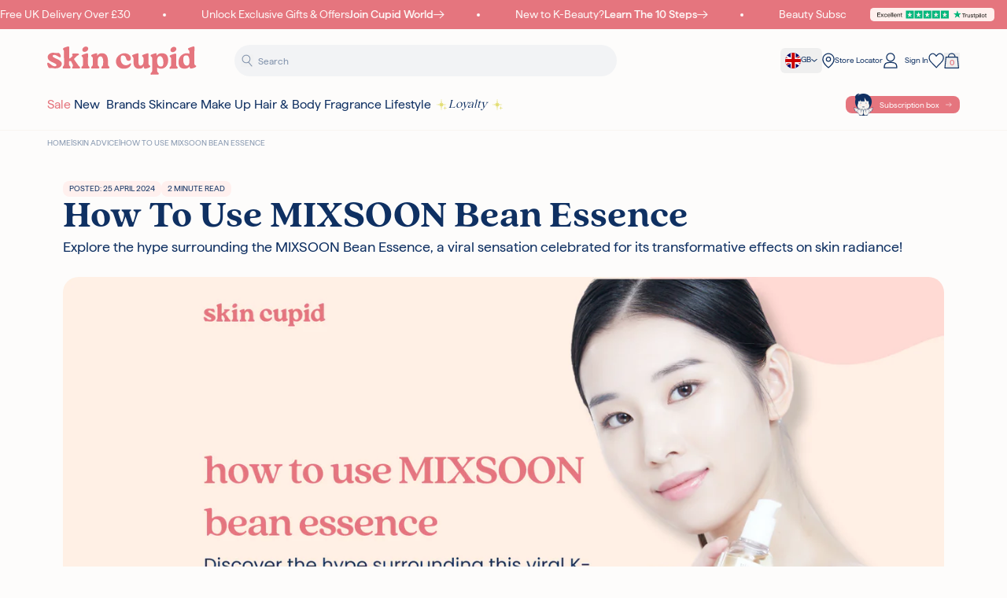

--- FILE ---
content_type: text/css
request_url: https://www.skincupid.co.uk/cdn/shop/t/274/assets/fonts.css?v=58031730122830791581765452433
body_size: -354
content:
@font-face{font-family:Quincy;font-weight:200;font-style:normal;src:url(/cdn/shop/files/Quincy-ExtraLight.woff2?v=1718702960) format("woff2"),url(/cdn/shop/files/Quincy-ExtraLight.woff?v=1718702960) format("woff");font-display:swap}@font-face{font-family:Quincy;font-weight:400;font-style:normal;src:url(/cdn/shop/files/Quincy-Regular.woff2?v=1718700647) format("woff2"),url(/cdn/shop/files/Quincy-Regular.woff?v=1718700648) format("woff");font-display:swap}@font-face{font-family:Quincy;font-weight:600;font-style:normal;src:url(/cdn/shop/files/Quincy-SemiBold.woff2?v=1718702960) format("woff2"),url(/cdn/shop/files/Quincy-SemiBold.woff?v=1718702960) format("woff");font-display:swap}@font-face{font-family:Quincy;font-weight:700;font-style:normal;src:url(/cdn/shop/files/Quincy-Bold.woff2?v=1718700189) format("woff2"),url(/cdn/shop/files/Quincy-Bold.woff?v=1718700189) format("woff");font-display:swap}@font-face{font-family:Quincy;font-weight:800;font-style:normal;src:url(/cdn/shop/files/Quincy-ExtraBold.woff2?v=1718702960) format("woff2"),url(/cdn/shop/files/Quincy-ExtraBold.woff?v=1718702960) format("woff");font-display:swap}@font-face{font-family:Haffer;font-weight:300;font-style:normal;src:url(https://cdn.shopify.com/s/files/1/0890/9540/5893/files/Haffer-Light.ttf?v=1726834208) format("truetype");font-display:swap}@font-face{font-family:Haffer;font-weight:400;font-style:normal;src:url(https://cdn.shopify.com/s/files/1/0890/9540/5893/files/Haffer-Regular.ttf?v=1726834208) format("truetype");font-display:swap}@font-face{font-family:Haffer;font-weight:500;font-style:normal;src:url(https://cdn.shopify.com/s/files/1/0890/9540/5893/files/Haffer-Medium.ttf?v=1726834208) format("truetype");font-display:swap}
/*# sourceMappingURL=/cdn/shop/t/274/assets/fonts.css.map?v=58031730122830791581765452433 */


--- FILE ---
content_type: text/css
request_url: https://www.skincupid.co.uk/cdn/shop/t/274/assets/core.css?v=102033265839420547851767806599
body_size: 25516
content:
@tailwind base;@tailwind components;@tailwind utilities;.flickity-prev-next-button.previous:after{content:"";background-image:url("data:image/svg+xml,%3Csvg width='16' height='13' viewBox='0 0 16 13' fill='none' xmlns='http://www.w3.org/2000/svg'%3E%3Cline x1='15.7252' y1='6.32412' x2='1.72522' y2='6.32412' stroke='%23FDFCFB' stroke-width='0.7'/%3E%3Cpath d='M6.72522 11.9741L1.22522 6.47412L6.72522 0.974121' stroke='%23FDFCFB' stroke-width='0.7'/%3E%3C/svg%3E%0A");background-size:14px 11px;background-position:center;background-repeat:no-repeat;width:100%;height:100%}.flickity-prev-next-button.previous:hover:after{background-image:url("data:image/svg+xml,%3Csvg width='16' height='13' viewBox='0 0 16 13' fill='none' xmlns='http://www.w3.org/2000/svg'%3E%3Cline x1='15.7252' y1='6.32412' x2='1.72522' y2='6.32412' stroke='%23E5757E' stroke-width='0.7'/%3E%3Cpath d='M6.72522 11.9741L1.22522 6.47412L6.72522 0.974121' stroke='%23E5757E' stroke-width='0.7'/%3E%3C/svg%3E%0A")}.flickity-prev-next-button.next:after{content:"";background-image:url("data:image/svg+xml,%3Csvg width='16' height='13' viewBox='0 0 16 13' fill='none' xmlns='http://www.w3.org/2000/svg'%3E%3Cline x1='0.224976' y1='6.6251' x2='14.225' y2='6.6251' stroke='%23FDFCFB' stroke-width='0.7'/%3E%3Cpath d='M9.22498 0.975098L14.725 6.4751L9.22498 11.9751' stroke='%23FDFCFB' stroke-width='0.7'/%3E%3C/svg%3E%0A");background-size:14px 11px;background-position:center;background-repeat:no-repeat;width:100%;height:100%}.flickity-prev-next-button.next:hover:after{background-image:url("data:image/svg+xml,%3Csvg width='16' height='13' viewBox='0 0 16 13' fill='none' xmlns='http://www.w3.org/2000/svg'%3E%3Cline x1='0.224976' y1='6.6251' x2='14.225' y2='6.6251' stroke='%23E5757E' stroke-width='0.7'/%3E%3Cpath d='M9.22498 0.975098L14.725 6.4751L9.22498 11.9751' stroke='%23E5757E' stroke-width='0.7'/%3E%3C/svg%3E%0A")}.product-images .flickity-prev-next-button.previous:after{background-image:url("data:image/svg+xml,%3Csvg width='16' height='13' viewBox='0 0 16 13' fill='none' xmlns='http://www.w3.org/2000/svg'%3E%3Cline x1='15.7252' y1='6.32412' x2='1.72522' y2='6.32412' stroke='%23E5757E' stroke-width='0.7'/%3E%3Cpath d='M6.72522 11.9741L1.22522 6.47412L6.72522 0.974121' stroke='%23E5757E' stroke-width='0.7'/%3E%3C/svg%3E%0A")}.product-images .flickity-prev-next-button.next:after{background-image:url("data:image/svg+xml,%3Csvg width='16' height='13' viewBox='0 0 16 13' fill='none' xmlns='http://www.w3.org/2000/svg'%3E%3Cline x1='0.224976' y1='6.6251' x2='14.225' y2='6.6251' stroke='%23E5757E' stroke-width='0.7'/%3E%3Cpath d='M9.22498 0.975098L14.725 6.4751L9.22498 11.9751' stroke='%23E5757E' stroke-width='0.7'/%3E%3C/svg%3E%0A")}.rc_popup_label_wrapper:after{width:16px;height:16px;top:50%;transform:translateY(-50%);right:0;position:absolute;content:"";display:block;background-image:url(/cdn/shop/files/Group_22.svg?v=1721318289);background-position:center;background-size:cover}input[type=checkbox]:checked+.fake-checkbox{background-image:url("data:image/svg+xml,%3Csvg viewBox='0 0 17 12' fill='none' xmlns='http://www.w3.org/2000/svg'%3E%3Cpath d='M15.1904 1.1875L5.56543 10.8125L1.19043 6.4375' stroke='white' stroke-width='2' stroke-linecap='round' stroke-linejoin='round'/%3E%3C/svg%3E");background-size:8px;--tw-bg-opacity: 1;background-color:rgb(15 48 98 / var(--tw-bg-opacity, 1));background-position:center;background-repeat:no-repeat}#sort-by.sort-by-mobile{background-position:right center!important;background-size:9px 9px!important;background-repeat:no-repeat!important;background-image:url("data:image/svg+xml,%3Csvg xmlns='http://www.w3.org/2000/svg' width='10' height='6' viewBox='0 0 10 6' fill='none'%3E%3Cpath d='M1 1L5 5L9 1' stroke='%230F3062'/%3E%3C/svg%3E")!important}.quick-view-modal-close{background-image:url("data:image/svg+xml,%3Csvg xmlns='http://www.w3.org/2000/svg' width='17' height='15' viewBox='0 0 17 15' fill='none'%3E%3Cline x1='2.51069' y1='1.48931' x2='15.5107' y2='14.4893' stroke='%230F3062' stroke-width='1.44444'/%3E%3Cline y1='-0.722222' x2='18.3848' y2='-0.722222' transform='matrix(-0.707107 0.707107 0.707107 0.707107 15 2)' stroke='%230F3062' stroke-width='1.44444'/%3E%3C/svg%3E");position:absolute;top:.625rem;right:.625rem;height:.75rem;width:.75rem;cursor:pointer;background-size:contain;background-position:center;background-repeat:no-repeat}.quick-view-modal-inner .flickity-prev-next-button.previous:after{background-image:url("data:image/svg+xml,%3Csvg width='16' height='13' viewBox='0 0 16 13' fill='none' xmlns='http://www.w3.org/2000/svg'%3E%3Cline x1='15.7252' y1='6.32412' x2='1.72522' y2='6.32412' stroke='%23E5757E' stroke-width='0.7'/%3E%3Cpath d='M6.72522 11.9741L1.22522 6.47412L6.72522 0.974121' stroke='%23E5757E' stroke-width='0.7'/%3E%3C/svg%3E%0A")}.quick-view-modal-inner .flickity-prev-next-button.previous:hover:after{background-image:url("data:image/svg+xml,%3Csvg width='16' height='13' viewBox='0 0 16 13' fill='none' xmlns='http://www.w3.org/2000/svg'%3E%3Cline x1='15.7252' y1='6.32412' x2='1.72522' y2='6.32412' stroke='%23FDFCFB' stroke-width='0.7'/%3E%3Cpath d='M6.72522 11.9741L1.22522 6.47412L6.72522 0.974121' stroke='%23FDFCFB' stroke-width='0.7'/%3E%3C/svg%3E%0A")}.quick-view-modal-inner .flickity-prev-next-button.next:after{background-image:url("data:image/svg+xml,%3Csvg width='16' height='13' viewBox='0 0 16 13' fill='none' xmlns='http://www.w3.org/2000/svg'%3E%3Cline x1='0.224976' y1='6.6251' x2='14.225' y2='6.6251' stroke='%23E5757E' stroke-width='0.7'/%3E%3Cpath d='M9.22498 0.975098L14.725 6.4751L9.22498 11.9751' stroke='%23E5757E' stroke-width='0.7'/%3E%3C/svg%3E%0A")}.quick-view-modal-inner .flickity-prev-next-button.next:hover:after{background-image:url("data:image/svg+xml,%3Csvg width='16' height='13' viewBox='0 0 16 13' fill='none' xmlns='http://www.w3.org/2000/svg'%3E%3Cline x1='0.224976' y1='6.6251' x2='14.225' y2='6.6251' stroke='%23FDFCFB' stroke-width='0.7'/%3E%3Cpath d='M9.22498 0.975098L14.725 6.4751L9.22498 11.9751' stroke='%23FDFCFB' stroke-width='0.7'/%3E%3C/svg%3E%0A")}.lion-isolator .lion-rewards-list .lion-reward-item__content{display:flex;flex-direction:column;gap:10px;justify-content:center;align-items:center;padding:0!important}*:is(footer,.password-main) .klaviyo-form [data-testid=form-row]>div:nth-child(2) button:not(.klaviyo-spinner):after{content:url("data:image/svg+xml,%3Csvg width='100%25' viewBox='0 0 16 13' fill='none' xmlns='http://www.w3.org/2000/svg'%3E%3Cg id='Group 6466'%3E%3Cline id='Line 5' x1='0.224976' y1='6.6251' x2='14.225' y2='6.6251' stroke='%230f3062' stroke-width='1.2'/%3E%3Cpath id='Vector 8' d='M9.22498 0.975098L14.725 6.4751L9.22498 11.9751' stroke='%230f3062' stroke-width='1.2'/%3E%3C/g%3E%3C/svg%3E");position:absolute;height:1rem;width:1.25rem;--tw-translate-x: 0px;transform:translate(var(--tw-translate-x),var(--tw-translate-y)) rotate(var(--tw-rotate)) skew(var(--tw-skew-x)) skewY(var(--tw-skew-y)) scaleX(var(--tw-scale-x)) scaleY(var(--tw-scale-y));cursor:pointer;transition:all .2s ease-in-out}*:is(footer,.password-main) .klaviyo-form [data-testid=form-row]>div:only-child:before{min-width:20px;height:20px;content:url("data:image/svg+xml,%3Csvg xmlns='http://www.w3.org/2000/svg' fill='none' viewBox='0 0 24 24' stroke='%230f3062' stroke-width='2'%3E%3Cpath stroke-linecap='round' stroke-linejoin='round' d='M9 12l2 2 4-4m6 2a9 9 0 11-18 0 9 9 0 0118 0z' /%3E%3C/svg%3E")}*,:before,:after{--tw-border-spacing-x: 0;--tw-border-spacing-y: 0;--tw-translate-x: 0;--tw-translate-y: 0;--tw-rotate: 0;--tw-skew-x: 0;--tw-skew-y: 0;--tw-scale-x: 1;--tw-scale-y: 1;--tw-pan-x: ;--tw-pan-y: ;--tw-pinch-zoom: ;--tw-scroll-snap-strictness: proximity;--tw-gradient-from-position: ;--tw-gradient-via-position: ;--tw-gradient-to-position: ;--tw-ordinal: ;--tw-slashed-zero: ;--tw-numeric-figure: ;--tw-numeric-spacing: ;--tw-numeric-fraction: ;--tw-ring-inset: ;--tw-ring-offset-width: 0px;--tw-ring-offset-color: #fff;--tw-ring-color: rgb(59 130 246 / .5);--tw-ring-offset-shadow: 0 0 #0000;--tw-ring-shadow: 0 0 #0000;--tw-shadow: 0 0 #0000;--tw-shadow-colored: 0 0 #0000;--tw-blur: ;--tw-brightness: ;--tw-contrast: ;--tw-grayscale: ;--tw-hue-rotate: ;--tw-invert: ;--tw-saturate: ;--tw-sepia: ;--tw-drop-shadow: ;--tw-backdrop-blur: ;--tw-backdrop-brightness: ;--tw-backdrop-contrast: ;--tw-backdrop-grayscale: ;--tw-backdrop-hue-rotate: ;--tw-backdrop-invert: ;--tw-backdrop-opacity: ;--tw-backdrop-saturate: ;--tw-backdrop-sepia: ;--tw-contain-size: ;--tw-contain-layout: ;--tw-contain-paint: ;--tw-contain-style: }::backdrop{--tw-border-spacing-x: 0;--tw-border-spacing-y: 0;--tw-translate-x: 0;--tw-translate-y: 0;--tw-rotate: 0;--tw-skew-x: 0;--tw-skew-y: 0;--tw-scale-x: 1;--tw-scale-y: 1;--tw-pan-x: ;--tw-pan-y: ;--tw-pinch-zoom: ;--tw-scroll-snap-strictness: proximity;--tw-gradient-from-position: ;--tw-gradient-via-position: ;--tw-gradient-to-position: ;--tw-ordinal: ;--tw-slashed-zero: ;--tw-numeric-figure: ;--tw-numeric-spacing: ;--tw-numeric-fraction: ;--tw-ring-inset: ;--tw-ring-offset-width: 0px;--tw-ring-offset-color: #fff;--tw-ring-color: rgb(59 130 246 / .5);--tw-ring-offset-shadow: 0 0 #0000;--tw-ring-shadow: 0 0 #0000;--tw-shadow: 0 0 #0000;--tw-shadow-colored: 0 0 #0000;--tw-blur: ;--tw-brightness: ;--tw-contrast: ;--tw-grayscale: ;--tw-hue-rotate: ;--tw-invert: ;--tw-saturate: ;--tw-sepia: ;--tw-drop-shadow: ;--tw-backdrop-blur: ;--tw-backdrop-brightness: ;--tw-backdrop-contrast: ;--tw-backdrop-grayscale: ;--tw-backdrop-hue-rotate: ;--tw-backdrop-invert: ;--tw-backdrop-opacity: ;--tw-backdrop-saturate: ;--tw-backdrop-sepia: ;--tw-contain-size: ;--tw-contain-layout: ;--tw-contain-paint: ;--tw-contain-style: }*,:before,:after{box-sizing:border-box;border-width:0;border-style:solid;border-color:#e5e7eb}:before,:after{--tw-content: ""}html,:host{line-height:1.5;-webkit-text-size-adjust:100%;-moz-tab-size:4;-o-tab-size:4;tab-size:4;font-family:Haffer,serif;font-feature-settings:normal;font-variation-settings:normal;-webkit-tap-highlight-color:transparent}body{margin:0;line-height:inherit}hr{height:0;color:inherit;border-top-width:1px}abbr:where([title]){-webkit-text-decoration:underline dotted;text-decoration:underline dotted}h1,h2,h3,h4,h5,h6{font-size:inherit;font-weight:inherit}a{color:inherit;text-decoration:inherit}b,strong{font-weight:bolder}code,kbd,samp,pre{font-family:ui-monospace,SFMono-Regular,Menlo,Monaco,Consolas,Liberation Mono,Courier New,monospace;font-feature-settings:normal;font-variation-settings:normal;font-size:1em}small{font-size:80%}sub,sup{font-size:75%;line-height:0;position:relative;vertical-align:baseline}sub{bottom:-.25em}sup{top:-.5em}table{text-indent:0;border-color:inherit;border-collapse:collapse}button,input,optgroup,select,textarea{font-family:inherit;font-feature-settings:inherit;font-variation-settings:inherit;font-size:100%;font-weight:inherit;line-height:inherit;letter-spacing:inherit;color:inherit;margin:0;padding:0}button,select{text-transform:none}button,input:where([type=button]),input:where([type=reset]),input:where([type=submit]){-webkit-appearance:button;background-color:transparent;background-image:none}:-moz-focusring{outline:auto}:-moz-ui-invalid{box-shadow:none}progress{vertical-align:baseline}::-webkit-inner-spin-button,::-webkit-outer-spin-button{height:auto}[type=search]{-webkit-appearance:textfield;outline-offset:-2px}::-webkit-search-decoration{-webkit-appearance:none}::-webkit-file-upload-button{-webkit-appearance:button;font:inherit}summary{display:list-item}blockquote,dl,dd,h1,h2,h3,h4,h5,h6,hr,figure,p,pre{margin:0}fieldset{margin:0;padding:0}legend{padding:0}ol,ul,menu{list-style:none;margin:0;padding:0}dialog{padding:0}textarea{resize:vertical}input::-moz-placeholder,textarea::-moz-placeholder{opacity:1;color:#9ca3af}input::placeholder,textarea::placeholder{opacity:1;color:#9ca3af}button,[role=button]{cursor:pointer}:disabled{cursor:default}img,svg,video,canvas,audio,iframe,embed,object{display:block;vertical-align:middle}img,video{max-width:100%;height:auto}[hidden]:where(:not([hidden=until-found])){display:none}[type=text],input:where(:not([type])),[type=email],[type=url],[type=password],[type=number],[type=date],[type=datetime-local],[type=month],[type=search],[type=tel],[type=time],[type=week],[multiple],textarea,select{-webkit-appearance:none;-moz-appearance:none;appearance:none;background-color:#fff;border-color:#6b7280;border-width:1px;border-radius:0;padding:.5rem .75rem;font-size:1rem;line-height:1.5rem;--tw-shadow: 0 0 #0000}[type=text]:focus,input:where(:not([type])):focus,[type=email]:focus,[type=url]:focus,[type=password]:focus,[type=number]:focus,[type=date]:focus,[type=datetime-local]:focus,[type=month]:focus,[type=search]:focus,[type=tel]:focus,[type=time]:focus,[type=week]:focus,[multiple]:focus,textarea:focus,select:focus{outline:2px solid transparent;outline-offset:2px;--tw-ring-inset: var(--tw-empty, );--tw-ring-offset-width: 0px;--tw-ring-offset-color: #fff;--tw-ring-color: #2563eb;--tw-ring-offset-shadow: var(--tw-ring-inset) 0 0 0 var(--tw-ring-offset-width) var(--tw-ring-offset-color);--tw-ring-shadow: var(--tw-ring-inset) 0 0 0 calc(1px + var(--tw-ring-offset-width)) var(--tw-ring-color);box-shadow:var(--tw-ring-offset-shadow),var(--tw-ring-shadow),var(--tw-shadow);border-color:#2563eb}input::-moz-placeholder,textarea::-moz-placeholder{color:#6b7280;opacity:1}input::placeholder,textarea::placeholder{color:#6b7280;opacity:1}::-webkit-datetime-edit-fields-wrapper{padding:0}::-webkit-date-and-time-value{min-height:1.5em;text-align:inherit}::-webkit-datetime-edit{display:inline-flex}::-webkit-datetime-edit,::-webkit-datetime-edit-year-field,::-webkit-datetime-edit-month-field,::-webkit-datetime-edit-day-field,::-webkit-datetime-edit-hour-field,::-webkit-datetime-edit-minute-field,::-webkit-datetime-edit-second-field,::-webkit-datetime-edit-millisecond-field,::-webkit-datetime-edit-meridiem-field{padding-top:0;padding-bottom:0}select{background-image:url("data:image/svg+xml,%3csvg xmlns='http://www.w3.org/2000/svg' fill='none' viewBox='0 0 20 20'%3e%3cpath stroke='%236b7280' stroke-linecap='round' stroke-linejoin='round' stroke-width='1.5' d='M6 8l4 4 4-4'/%3e%3c/svg%3e");background-position:right .5rem center;background-repeat:no-repeat;background-size:1.5em 1.5em;padding-right:2.5rem;-webkit-print-color-adjust:exact;print-color-adjust:exact}[multiple],[size]:where(select:not([size="1"])){background-image:initial;background-position:initial;background-repeat:unset;background-size:initial;padding-right:.75rem;-webkit-print-color-adjust:unset;print-color-adjust:unset}[type=checkbox],[type=radio]{-webkit-appearance:none;-moz-appearance:none;appearance:none;padding:0;-webkit-print-color-adjust:exact;print-color-adjust:exact;display:inline-block;vertical-align:middle;background-origin:border-box;-webkit-user-select:none;-moz-user-select:none;user-select:none;flex-shrink:0;height:1rem;width:1rem;color:#2563eb;background-color:#fff;border-color:#6b7280;border-width:1px;--tw-shadow: 0 0 #0000}[type=checkbox]{border-radius:0}[type=radio]{border-radius:100%}[type=checkbox]:focus,[type=radio]:focus{outline:2px solid transparent;outline-offset:2px;--tw-ring-inset: var(--tw-empty, );--tw-ring-offset-width: 2px;--tw-ring-offset-color: #fff;--tw-ring-color: #2563eb;--tw-ring-offset-shadow: var(--tw-ring-inset) 0 0 0 var(--tw-ring-offset-width) var(--tw-ring-offset-color);--tw-ring-shadow: var(--tw-ring-inset) 0 0 0 calc(2px + var(--tw-ring-offset-width)) var(--tw-ring-color);box-shadow:var(--tw-ring-offset-shadow),var(--tw-ring-shadow),var(--tw-shadow)}[type=checkbox]:checked,[type=radio]:checked{border-color:transparent;background-color:currentColor;background-size:100% 100%;background-position:center;background-repeat:no-repeat}[type=checkbox]:checked{background-image:url("data:image/svg+xml,%3csvg viewBox='0 0 16 16' fill='white' xmlns='http://www.w3.org/2000/svg'%3e%3cpath d='M12.207 4.793a1 1 0 010 1.414l-5 5a1 1 0 01-1.414 0l-2-2a1 1 0 011.414-1.414L6.5 9.086l4.293-4.293a1 1 0 011.414 0z'/%3e%3c/svg%3e")}@media (forced-colors: active){[type=checkbox]:checked{-webkit-appearance:auto;-moz-appearance:auto;appearance:auto}}[type=radio]:checked{background-image:url("data:image/svg+xml,%3csvg viewBox='0 0 16 16' fill='white' xmlns='http://www.w3.org/2000/svg'%3e%3ccircle cx='8' cy='8' r='3'/%3e%3c/svg%3e")}@media (forced-colors: active){[type=radio]:checked{-webkit-appearance:auto;-moz-appearance:auto;appearance:auto}}[type=checkbox]:checked:hover,[type=checkbox]:checked:focus,[type=radio]:checked:hover,[type=radio]:checked:focus{border-color:transparent;background-color:currentColor}[type=checkbox]:indeterminate{background-image:url("data:image/svg+xml,%3csvg xmlns='http://www.w3.org/2000/svg' fill='none' viewBox='0 0 16 16'%3e%3cpath stroke='white' stroke-linecap='round' stroke-linejoin='round' stroke-width='2' d='M4 8h8'/%3e%3c/svg%3e");border-color:transparent;background-color:currentColor;background-size:100% 100%;background-position:center;background-repeat:no-repeat}@media (forced-colors: active){[type=checkbox]:indeterminate{-webkit-appearance:auto;-moz-appearance:auto;appearance:auto}}[type=checkbox]:indeterminate:hover,[type=checkbox]:indeterminate:focus{border-color:transparent;background-color:currentColor}[type=file]{background:unset;border-color:inherit;border-width:0;border-radius:0;padding:0;font-size:unset;line-height:inherit}[type=file]:focus{outline:1px solid ButtonText;outline:1px auto -webkit-focus-ring-color}h1,.h1{font-size:34px;line-height:38px}h2,.h2{font-size:30px;line-height:34px}h3,.h3{font-size:28px;line-height:32px}h4,.h4{font-size:18px;line-height:22px}h5,.h5,h6,.h6{font-size:16px;line-height:20px}h1,h2,h3,h4,h5,h6{font-family:Quincy,serif}@media (min-width: 1024px){h1,.h1{font-size:48px;line-height:52px}h2,.h2{font-size:40px;line-height:44px}}input[type=text],input[type=email],input[type=number],input[type=password],input[type=tel],input[type=input],select,textarea{border-radius:.25rem;border-width:1px;--tw-border-opacity: 1;border-color:rgb(135 152 176 / var(--tw-border-opacity, 1));--tw-bg-opacity: 1;background-color:rgb(255 255 255 / var(--tw-bg-opacity, 1));padding:.625rem 1rem;font-family:Haffer,serif;font-size:12px;line-height:18px;font-weight:400;line-height:1;--tw-text-opacity: 1;color:rgb(15 48 98 / var(--tw-text-opacity, 1));transition-property:color,background-color,border-color,text-decoration-color,fill,stroke,opacity,box-shadow,transform,filter,backdrop-filter;transition-duration:.3s;transition-timing-function:cubic-bezier(.4,0,.2,1)}input[type=text]::-moz-placeholder,input[type=email]::-moz-placeholder,input[type=number]::-moz-placeholder,input[type=password]::-moz-placeholder,input[type=tel]::-moz-placeholder,input[type=input]::-moz-placeholder,select::-moz-placeholder,textarea::-moz-placeholder{text-transform:capitalize;--tw-text-opacity: 1;color:rgb(15 48 98 / var(--tw-text-opacity, 1));opacity:.5}input[type=text]::placeholder,input[type=email]::placeholder,input[type=number]::placeholder,input[type=password]::placeholder,input[type=tel]::placeholder,input[type=input]::placeholder,select::placeholder,textarea::placeholder{text-transform:capitalize;--tw-text-opacity: 1;color:rgb(15 48 98 / var(--tw-text-opacity, 1));opacity:.5}input[type=text]:focus,input[type=email]:focus,input[type=number]:focus,input[type=password]:focus,input[type=tel]:focus,input[type=input]:focus,select:focus,textarea:focus{--tw-border-opacity: 1;border-color:rgb(15 48 98 / var(--tw-border-opacity, 1));--tw-ring-offset-shadow: var(--tw-ring-inset) 0 0 0 var(--tw-ring-offset-width) var(--tw-ring-offset-color);--tw-ring-shadow: var(--tw-ring-inset) 0 0 0 calc(2px + var(--tw-ring-offset-width)) var(--tw-ring-color);box-shadow:var(--tw-ring-offset-shadow),var(--tw-ring-shadow),var(--tw-shadow, 0 0 #0000);--tw-ring-opacity: 1;--tw-ring-color: rgb(207 214 224 / var(--tw-ring-opacity, 1))}input[type=text]:disabled,input[type=email]:disabled,input[type=number]:disabled,input[type=password]:disabled,input[type=tel]:disabled,input[type=input]:disabled,select:disabled,textarea:disabled{cursor:not-allowed;--tw-border-opacity: 1;border-color:rgb(243 244 246 / var(--tw-border-opacity, 1));--tw-bg-opacity: 1;background-color:rgb(243 244 246 / var(--tw-bg-opacity, 1));--tw-text-opacity: 1;color:rgb(75 85 99 / var(--tw-text-opacity, 1))}select:not(.jdgm-sort-dropdown){padding-right:1.75rem;-webkit-appearance:none;-moz-appearance:none;appearance:none;background-image:none!important;background:none!important}.btn:disabled,.btn.disabled{cursor:not-allowed;--tw-border-opacity: 1;border-color:rgb(243 244 246 / var(--tw-border-opacity, 1));--tw-bg-opacity: 1;background-color:rgb(243 244 246 / var(--tw-bg-opacity, 1));--tw-text-opacity: 1;color:rgb(75 85 99 / var(--tw-text-opacity, 1))}.btn:disabled:hover,.btn.disabled:hover{--tw-border-opacity: 1;border-color:rgb(243 244 246 / var(--tw-border-opacity, 1));--tw-bg-opacity: 1;background-color:rgb(243 244 246 / var(--tw-bg-opacity, 1));--tw-text-opacity: 1;color:rgb(75 85 99 / var(--tw-text-opacity, 1))}.btn:disabled:active,.btn.disabled:active{--tw-border-opacity: 1;border-color:rgb(243 244 246 / var(--tw-border-opacity, 1));--tw-bg-opacity: 1;background-color:rgb(243 244 246 / var(--tw-bg-opacity, 1));--tw-text-opacity: 1;color:rgb(75 85 99 / var(--tw-text-opacity, 1))}.\!btn:disabled,.\!btn.disabled{cursor:not-allowed;--tw-border-opacity: 1;border-color:rgb(243 244 246 / var(--tw-border-opacity, 1));--tw-bg-opacity: 1;background-color:rgb(243 244 246 / var(--tw-bg-opacity, 1));--tw-text-opacity: 1;color:rgb(75 85 99 / var(--tw-text-opacity, 1))}.\!btn:disabled:hover,.\!btn.disabled:hover{--tw-border-opacity: 1;border-color:rgb(243 244 246 / var(--tw-border-opacity, 1));--tw-bg-opacity: 1;background-color:rgb(243 244 246 / var(--tw-bg-opacity, 1));--tw-text-opacity: 1;color:rgb(75 85 99 / var(--tw-text-opacity, 1))}.\!btn:disabled:active,.\!btn.disabled:active{--tw-border-opacity: 1;border-color:rgb(243 244 246 / var(--tw-border-opacity, 1));--tw-bg-opacity: 1;background-color:rgb(243 244 246 / var(--tw-bg-opacity, 1));--tw-text-opacity: 1;color:rgb(75 85 99 / var(--tw-text-opacity, 1))}form[action^="/account/addresses"]:not(.js-delete-address){width:100%}.container{width:100%;margin-right:auto;margin-left:auto;padding-right:1.25rem;padding-left:1.25rem}@media (min-width: 320px){.container{max-width:320px}}@media (min-width: 365px){.container{max-width:365px}}@media (min-width: 425px){.container{max-width:425px}}@media (min-width: 640px){.container{max-width:640px}}@media (min-width: 768px){.container{max-width:768px}}@media (min-width: 1024px){.container{max-width:1024px;padding-right:2.5rem;padding-left:2.5rem}}@media (min-width: 1280px){.container{max-width:1280px}}@media (min-width: 1536px){.container{max-width:1536px}}.input-checkbox input[type=checkbox]:checked{--tw-border-opacity: 1;border-color:rgb(15 48 98 / var(--tw-border-opacity, 1));--tw-bg-opacity: 1;background-color:rgb(15 48 98 / var(--tw-bg-opacity, 1));background-image:url("data:image/svg+xml,%3Csvg viewBox='0 0 17 12' fill='none' xmlns='http://www.w3.org/2000/svg'%3E%3Cpath d='M15.1904 1.1875L5.56543 10.8125L1.19043 6.4375' stroke='white' stroke-width='2' stroke-linecap='round' stroke-linejoin='round'/%3E%3C/svg%3E");background-size:10px 10px}body{font-family:Haffer,serif;--tw-text-opacity: 1;color:rgb(15 48 98 / var(--tw-text-opacity, 1))}.container-fluid{margin:auto;padding-left:1.25rem;padding-right:1.25rem}@media (min-width: 1024px){.container-fluid{padding-left:2.5rem;padding-right:2.5rem}}@media (min-width: 1280px){.container-fluid{padding-left:60px;padding-right:60px}}.rte a{--tw-text-opacity: 1;color:rgb(229 117 126 / var(--tw-text-opacity, 1));text-decoration-line:underline}.rte a:hover{text-decoration-line:underline}.rte ul{list-style-type:disc;padding-left:18px}.rte ol{list-style-type:decimal;padding-left:2rem}.rte-error a{text-decoration-line:underline}.\!btn,.btn{position:relative;display:inline-flex;align-items:center;justify-content:center;gap:.625rem;border-radius:9999px;border-width:1px;border-color:transparent;padding:.625rem 1.25rem;font-size:15px;line-height:21px;font-weight:400;line-height:1;transition-property:color,background-color,border-color,text-decoration-color,fill,stroke,opacity,box-shadow,transform,filter,backdrop-filter;transition-duration:.3s;transition-timing-function:cubic-bezier(.4,0,.2,1)}.btn-sm:disabled,.btn-sm.disabled{cursor:not-allowed;--tw-border-opacity: 1;border-color:rgb(243 244 246 / var(--tw-border-opacity, 1));--tw-bg-opacity: 1;background-color:rgb(243 244 246 / var(--tw-bg-opacity, 1));--tw-text-opacity: 1;color:rgb(75 85 99 / var(--tw-text-opacity, 1))}.btn-sm:disabled:hover,.btn-sm.disabled:hover{--tw-border-opacity: 1;border-color:rgb(243 244 246 / var(--tw-border-opacity, 1));--tw-bg-opacity: 1;background-color:rgb(243 244 246 / var(--tw-bg-opacity, 1));--tw-text-opacity: 1;color:rgb(75 85 99 / var(--tw-text-opacity, 1))}.btn-sm:disabled:active,.btn-sm.disabled:active{--tw-border-opacity: 1;border-color:rgb(243 244 246 / var(--tw-border-opacity, 1));--tw-bg-opacity: 1;background-color:rgb(243 244 246 / var(--tw-bg-opacity, 1));--tw-text-opacity: 1;color:rgb(75 85 99 / var(--tw-text-opacity, 1))}.btn-sm{position:relative;display:inline-flex;align-items:center;justify-content:center;gap:.625rem;border-radius:9999px;border-width:1px;border-color:transparent;padding:.625rem 1.25rem;font-size:15px;line-height:21px;font-weight:400;line-height:1;transition-property:color,background-color,border-color,text-decoration-color,fill,stroke,opacity,box-shadow,transform,filter,backdrop-filter;transition-duration:.3s;transition-timing-function:cubic-bezier(.4,0,.2,1)}.btn-sm svg{height:14px;width:14px}.btn-sm{padding-top:.5rem;padding-bottom:.5rem;font-size:12px;line-height:18px}.btn-sm:not(.btn-add-to-cart):not(.btn-OOS):not(.btn-apply){transform:translateY(0)}.btn-sm:not(.btn-add-to-cart):not(.btn-OOS):not(.btn-disabled):hover:not(.btn-apply){transform:translateY(-10px)}.btn-sm .loading-icon{position:absolute;top:0;left:0;display:none;height:100%;width:100%;align-items:center;justify-content:center}.hero.flickity-enabled .carousel-item:not(:first-of-type,.max-lg\:hidden,.btn-sm .loading-icon){display:block}body:has(#mini-cart.btn-sm .loading-icon) #gorgias-chat-container{display:block}.btn-sm.loading .loading-icon{display:flex}.btn-sm.loading{pointer-events:none;color:transparent}.btn-sm.loading .btn-icon{opacity:0}@media not all and (min-width: 425px){.promo-card .btn-sm>svg{display:none}}.btn-sm.loading .js-atc-available-content>span:first-of-type{visibility:hidden}.btn-lg:disabled,.btn-lg.disabled{cursor:not-allowed;--tw-border-opacity: 1;border-color:rgb(243 244 246 / var(--tw-border-opacity, 1));--tw-bg-opacity: 1;background-color:rgb(243 244 246 / var(--tw-bg-opacity, 1));--tw-text-opacity: 1;color:rgb(75 85 99 / var(--tw-text-opacity, 1))}.btn-lg:disabled:hover,.btn-lg.disabled:hover{--tw-border-opacity: 1;border-color:rgb(243 244 246 / var(--tw-border-opacity, 1));--tw-bg-opacity: 1;background-color:rgb(243 244 246 / var(--tw-bg-opacity, 1));--tw-text-opacity: 1;color:rgb(75 85 99 / var(--tw-text-opacity, 1))}.btn-lg:disabled:active,.btn-lg.disabled:active{--tw-border-opacity: 1;border-color:rgb(243 244 246 / var(--tw-border-opacity, 1));--tw-bg-opacity: 1;background-color:rgb(243 244 246 / var(--tw-bg-opacity, 1));--tw-text-opacity: 1;color:rgb(75 85 99 / var(--tw-text-opacity, 1))}.btn-lg{position:relative;display:inline-flex;align-items:center;justify-content:center;gap:.625rem;border-radius:9999px;border-width:1px;border-color:transparent;padding:.625rem 1.25rem;font-size:15px;line-height:21px;font-weight:400;line-height:1;transition-property:color,background-color,border-color,text-decoration-color,fill,stroke,opacity,box-shadow,transform,filter,backdrop-filter;transition-duration:.3s;transition-timing-function:cubic-bezier(.4,0,.2,1)}.btn-lg svg{height:14px;width:14px}.btn-lg{padding-top:1rem;padding-bottom:1rem}.btn-lg:not(.btn-add-to-cart):not(.btn-OOS):not(.btn-apply){transform:translateY(0)}.btn-lg:not(.btn-add-to-cart):not(.btn-OOS):not(.btn-disabled):hover:not(.btn-apply){transform:translateY(-10px)}.btn-lg .loading-icon{position:absolute;top:0;left:0;display:none;height:100%;width:100%;align-items:center;justify-content:center}.hero.flickity-enabled .carousel-item:not(:first-of-type,.max-lg\:hidden,.btn-lg .loading-icon){display:block}body:has(#mini-cart.btn-lg .loading-icon) #gorgias-chat-container{display:block}.btn-lg.loading .loading-icon{display:flex}.btn-lg.loading{pointer-events:none;color:transparent}.btn-lg.loading .btn-icon{opacity:0}@media not all and (min-width: 425px){.promo-card .btn-lg>svg{display:none}}.btn-lg.loading .js-atc-available-content>span:first-of-type{visibility:hidden}.\!btn svg{height:14px;width:14px}.btn svg{height:14px;width:14px}.btn-lg svg{height:1rem;width:1rem}.btn-primary{--tw-bg-opacity: 1;background-color:rgb(229 117 126 / var(--tw-bg-opacity, 1));--tw-text-opacity: 1;color:rgb(255 255 255 / var(--tw-text-opacity, 1))}.btn-primary:hover,.btn-primary:active{--tw-border-opacity: 1;border-color:rgb(229 117 126 / var(--tw-border-opacity, 1));--tw-bg-opacity: 1;background-color:rgb(229 117 126 / var(--tw-bg-opacity, 1));--tw-text-opacity: 1;color:rgb(255 255 255 / var(--tw-text-opacity, 1))}.btn-secondary{--tw-border-opacity: 1;border-color:rgb(15 48 98 / var(--tw-border-opacity, 1));--tw-bg-opacity: 1;background-color:rgb(15 48 98 / var(--tw-bg-opacity, 1));--tw-text-opacity: 1;color:rgb(255 255 255 / var(--tw-text-opacity, 1))}.btn-secondary:hover,.btn-secondary:active{--tw-bg-opacity: 1;background-color:rgb(255 255 255 / var(--tw-bg-opacity, 1));--tw-text-opacity: 1;color:rgb(15 48 98 / var(--tw-text-opacity, 1))}.btn-secondary-inverted{--tw-border-opacity: 1;border-color:rgb(15 48 98 / var(--tw-border-opacity, 1));--tw-bg-opacity: 1;background-color:rgb(255 255 255 / var(--tw-bg-opacity, 1));--tw-text-opacity: 1;color:rgb(15 48 98 / var(--tw-text-opacity, 1))}.btn-secondary-inverted:hover,.btn-secondary-inverted:active{--tw-bg-opacity: 1;background-color:rgb(15 48 98 / var(--tw-bg-opacity, 1));--tw-text-opacity: 1;color:rgb(255 255 255 / var(--tw-text-opacity, 1))}.btn-add-to-cart{--tw-border-opacity: 1;border-color:rgb(229 117 126 / var(--tw-border-opacity, 1));--tw-bg-opacity: 1;background-color:rgb(229 117 126 / var(--tw-bg-opacity, 1));--tw-text-opacity: 1;color:rgb(255 255 255 / var(--tw-text-opacity, 1))}.btn-add-to-cart:hover,.btn-add-to-cart:active{--tw-bg-opacity: 1;background-color:rgb(255 255 255 / var(--tw-bg-opacity, 1));--tw-text-opacity: 1;color:rgb(229 117 126 / var(--tw-text-opacity, 1))}.btn-tertiary{--tw-bg-opacity: 1;background-color:rgb(255 240 238 / var(--tw-bg-opacity, 1));--tw-text-opacity: 1;color:rgb(15 48 98 / var(--tw-text-opacity, 1))}.btn-tertiary:hover{--tw-border-opacity: 1;border-color:rgb(229 231 235 / var(--tw-border-opacity, 1));--tw-bg-opacity: 1;background-color:rgb(229 231 235 / var(--tw-bg-opacity, 1))}.btn-tertiary:active{--tw-border-opacity: 1;border-color:rgb(209 213 219 / var(--tw-border-opacity, 1));--tw-bg-opacity: 1;background-color:rgb(209 213 219 / var(--tw-bg-opacity, 1))}.btn-add,.btn-upsell{--tw-bg-opacity: 1;background-color:rgb(248 245 241 / var(--tw-bg-opacity, 1));--tw-text-opacity: 1;color:rgb(15 48 98 / var(--tw-text-opacity, 1))}.btn-add:hover,.btn-upsell:hover,.btn-add:active,.btn-upsell:active{--tw-border-opacity: 1;border-color:rgb(250 227 229 / var(--tw-border-opacity, 1));--tw-bg-opacity: 1;background-color:rgb(250 227 229 / var(--tw-bg-opacity, 1))}.btn-upsell-alt{--tw-border-opacity: 1;border-color:rgb(15 48 98 / var(--tw-border-opacity, 1));background-color:transparent;--tw-text-opacity: 1;color:rgb(15 48 98 / var(--tw-text-opacity, 1))}.btn-upsell-alt:hover,.btn-upsell-alt:active{--tw-bg-opacity: 1;background-color:rgb(15 48 98 / var(--tw-bg-opacity, 1));--tw-text-opacity: 1;color:rgb(255 255 255 / var(--tw-text-opacity, 1))}.btn-link{--tw-text-opacity: 1;color:rgb(229 117 126 / var(--tw-text-opacity, 1))}.btn-link:hover{text-decoration-line:underline}.btn-disabled{--tw-border-opacity: 1;border-color:rgb(243 244 246 / var(--tw-border-opacity, 1));--tw-bg-opacity: 1;background-color:rgb(243 244 246 / var(--tw-bg-opacity, 1));--tw-text-opacity: 1;color:rgb(75 85 99 / var(--tw-text-opacity, 1))}.input-checkbox{display:grid;align-items:center;gap:.5rem;font-size:15px;line-height:21px;line-height:1;grid-template-columns:16px auto}.input-checkbox input[type=checkbox]{margin:0;margin-top:.125rem;-webkit-appearance:none;-moz-appearance:none;appearance:none;border-width:1px;--tw-border-opacity: 1;border-color:rgb(207 214 224 / var(--tw-border-opacity, 1));--tw-bg-opacity: 1;background-color:rgb(255 255 255 / var(--tw-bg-opacity, 1));width:16px;height:16px}.input-checkbox input[type=checkbox]:checked{--tw-border-opacity: 1;border-color:rgb(15 48 98 / var(--tw-border-opacity, 1));--tw-bg-opacity: 1;background-color:rgb(15 48 98 / var(--tw-bg-opacity, 1));background-image:url("data:image/svg+xml,%3Csvg viewBox='0 0 17 12' fill='none' xmlns='http://www.w3.org/2000/svg'%3E%3Cpath d='M15.1904 1.1875L5.56543 10.8125L1.19043 6.4375' stroke='white' stroke-width='2' stroke-linecap='round' stroke-linejoin='round'/%3E%3C/svg%3E");background-size:10px 10px}.input-checkbox input[type=checkbox]:disabled{--tw-border-opacity: 1;border-color:rgb(107 114 128 / var(--tw-border-opacity, 1))}.input-checkbox input[type=checkbox]:focus{--tw-ring-opacity: 1;--tw-ring-color: rgb(207 214 224 / var(--tw-ring-opacity, 1))}.input-wrapper{position:relative;--tw-translate-x: -.125rem;transform:translate(var(--tw-translate-x),var(--tw-translate-y)) rotate(var(--tw-rotate)) skew(var(--tw-skew-x)) skewY(var(--tw-skew-y)) scaleX(var(--tw-scale-x)) scaleY(var(--tw-scale-y));overflow:hidden}.input-wrapper label{top:50%;transform:translateY(-50%);position:absolute;left:1.25rem;height:-moz-fit-content;height:fit-content;width:-moz-fit-content;width:fit-content;font-size:15px;line-height:21px;--tw-text-opacity: 1;color:rgb(15 48 98 / var(--tw-text-opacity, 1));transition-property:all;transition-timing-function:cubic-bezier(.4,0,.2,1);transition-duration:.3s}.input-wrapper input{margin:.125rem!important;flex-grow:1;border-radius:9999px!important;padding-left:1.25rem!important;padding-right:1.25rem!important;padding-top:14px!important;padding-bottom:14px!important}.input-wrapper input:focus+label,.input-wrapper input.input-filled+label{top:-100%}.custom-field{display:flex;flex-direction:column-reverse;gap:14px}.custom-field label{font-size:12px;line-height:18px;text-transform:capitalize}.custom-field input,.custom-field select{width:100%;border-radius:5px;--tw-border-opacity: 1;border-color:rgb(135 152 176 / var(--tw-border-opacity, 1));padding:.625rem 1rem;font-size:15px;line-height:21px;--tw-text-opacity: 1;color:rgb(15 48 98 / var(--tw-text-opacity, 1))}.custom-field input::-moz-placeholder,.custom-field select::-moz-placeholder{text-transform:capitalize;--tw-text-opacity: 1;color:rgb(15 48 98 / var(--tw-text-opacity, 1));opacity:.5}.custom-field input::placeholder,.custom-field select::placeholder{text-transform:capitalize;--tw-text-opacity: 1;color:rgb(15 48 98 / var(--tw-text-opacity, 1));opacity:.5}.custom-field input[required]+label,.custom-field select[required]+label{display:flex;align-items:center;gap:.5rem}.custom-field input[required]+label:before,.custom-field select[required]+label:before{--tw-translate-y: 1px;transform:translate(var(--tw-translate-x),var(--tw-translate-y)) rotate(var(--tw-rotate)) skew(var(--tw-skew-x)) skewY(var(--tw-skew-y)) scaleX(var(--tw-scale-x)) scaleY(var(--tw-scale-y));font-size:15px;line-height:21px;--tw-text-opacity: 1;color:rgb(227 221 113 / var(--tw-text-opacity, 1));--tw-content: "*";content:var(--tw-content)}.flickity-incoming .flickity-cell{display:flex}.flickity-incoming .flickity-cell~.flickity-cell{display:none}.flickity-incoming.flickity-enabled .flickity-cell{display:flex}@media (min-width: 1024px){.flickity-desktop-incoming .flickity-cell{display:flex}.flickity-desktop-incoming .flickity-cell~.flickity-cell{display:none}.flickity-desktop-incoming.flickity-enabled .flickity-cell{display:flex}}@media (max-width: 1024px){.flickity-mobile-incoming .flickity-cell{display:flex}.flickity-mobile-incoming .flickity-cell~.flickity-cell{display:none}.flickity-mobile-incoming.flickity-enabled .flickity-cell{display:flex}}.input-quantity::-webkit-outer-spin-button,.input-quantity::-webkit-inner-spin-button{-webkit-appearance:none;margin:0}.input-quantity[type=number]{-moz-appearance:textfield}.js-unavailable-variant{cursor:not-allowed;--tw-border-opacity: 1;border-color:rgb(243 244 246 / var(--tw-border-opacity, 1));--tw-bg-opacity: 1;background-color:rgb(243 244 246 / var(--tw-bg-opacity, 1));--tw-text-opacity: 1;color:rgb(75 85 99 / var(--tw-text-opacity, 1))}.js-unavailable-variant img{opacity:.3}.cart-item{display:flex;flex-direction:row;gap:1rem;border-bottom-width:1px;--tw-border-opacity: 1;border-color:rgb(135 152 176 / var(--tw-border-opacity, 1));padding-bottom:1.5rem}.collection-background .shopify-section[id*=collection_filters] .cart-item:not(.filter-form .border-b){border-color:var(--collection-background-border-color, currentColor)}.cart-item:last-of-type{border-width:0px}.cart-item-image{display:block;width:100px;flex-grow:0;border-radius:5px}.cart-item-image img{border-radius:5px}.cart-item-content{display:flex;width:100%;flex-grow:1;flex-direction:row;justify-content:space-between;gap:.75rem}.cart-item-details{display:flex;width:100%;flex-direction:column;gap:.5rem}@media (min-width: 1024px){.cart-item-details{gap:.75rem}}.cart-item-product-title{font-size:12px;line-height:18px;font-weight:400;--tw-text-opacity: 1;color:rgb(15 48 98 / var(--tw-text-opacity, 1))}.cart-item-product-vendor{font-family:Quincy,serif;font-size:12px;line-height:18px;font-weight:700;text-transform:uppercase;--tw-text-opacity: 1;color:rgb(15 48 98 / var(--tw-text-opacity, 1))}.cart-item-product-option,.cart-item-product-option .label,.cart-item-product-option .value{font-size:12px;line-height:18px;--tw-text-opacity: 1;color:rgb(15 48 98 / var(--tw-text-opacity, 1))}.cart-item-prices{display:flex;flex-direction:row;align-items:flex-end;gap:.75rem}.cart-item-prices .current-price{font-size:15px;line-height:21px;font-weight:500}.cart-item-prices .original-price{font-size:15px;line-height:21px;font-weight:500;text-decoration-line:line-through}.cart-item-remove{align-self:flex-start}.mini-cart-contents .cart-item-image{width:100px;min-width:100px}.cart-summary-container{display:flex;flex-direction:column;gap:1rem;padding:1.5rem}.cart-summary-total{display:flex;flex-direction:row;align-items:center;justify-content:space-between;gap:.5rem}.cart-summary-total [data-cart-total]{font-size:18px;line-height:22px;font-weight:500}.sr-only{position:absolute;width:1px;height:1px;padding:0;margin:-1px;overflow:hidden;clip:rect(0,0,0,0);white-space:nowrap;border-width:0}.pointer-events-none{pointer-events:none}.pointer-events-auto{pointer-events:auto}.visible{visibility:visible}.invisible{visibility:hidden}.fixed{position:fixed}.absolute{position:absolute}.relative{position:relative}.sticky{position:sticky}.inset-0{top:0;right:0;bottom:0;left:0}.inset-y-0{top:0;bottom:0}.-bottom-6{bottom:-1.5rem}.-bottom-\[50px\]{bottom:-50px}.-left-5{left:-1.25rem}.-top-1{top:-.25rem}.-top-1\.5{top:-6px}.-top-\[1px\]{top:-1px}.-top-\[80px\]{top:-80px}.-top-\[9px\]{top:-9px}.bottom-0{bottom:0}.bottom-1\.5{bottom:6px}.bottom-10{bottom:2.5rem}.bottom-2\.5{bottom:.625rem}.bottom-4{bottom:1rem}.bottom-7\.5{bottom:30px}.bottom-\[var\(--y-pos\)\]{bottom:var(--y-pos)}.bottom-full{bottom:100%}.left-0{left:0}.left-1\.5{left:6px}.left-1\/2{left:50%}.left-10{left:2.5rem}.left-2{left:.5rem}.left-2\.5{left:.625rem}.left-3{left:.75rem}.left-5{left:1.25rem}.left-7\.5{left:30px}.left-\[-14px\]{left:-14px}.left-\[calc\(100vw-165px\)\]{left:calc(100vw - 165px)}.left-\[var\(--x-pos\)\]{left:var(--x-pos)}.right-0{right:0}.right-1\.5{right:6px}.right-10{right:2.5rem}.right-15{right:60px}.right-2\.5{right:.625rem}.right-4{right:1rem}.right-5{right:1.25rem}.right-\[-14px\]{right:-14px}.top-0{top:0}.top-1{top:.25rem}.top-1\/2{top:50%}.top-2\.5{top:.625rem}.top-30{top:120px}.top-4{top:1rem}.top-4\.5{top:18px}.top-5{top:1.25rem}.top-5\.5{top:22px}.top-9{top:2.25rem}.top-\[-14px\]{top:-14px}.top-\[-40px\]{top:-40px}.top-\[107px\]{top:107px}.top-\[2px\]{top:2px}.top-\[4\.5px\]{top:4.5px}.top-\[5px\]{top:5px}.top-\[calc\(50\%-14px\)\]{top:calc(50% - 14px)}.top-full{top:100%}.-z-\[1\]{z-index:-1}.z-0{z-index:0}.z-10{z-index:10}.z-20{z-index:20}.z-30{z-index:30}.z-40{z-index:40}.z-50{z-index:50}.z-\[-1\]{z-index:-1}.z-\[1\]{z-index:1}.z-\[2\]{z-index:2}.z-\[39\]{z-index:39}.z-\[5\]{z-index:5}.order-1{order:1}.order-2{order:2}.order-3{order:3}.order-first{order:-9999}.order-last{order:9999}.col-span-1{grid-column:span 1 / span 1}.col-span-2{grid-column:span 2 / span 2}.col-span-3{grid-column:span 3 / span 3}.col-span-4{grid-column:span 4 / span 4}.col-start-3{grid-column-start:3}.col-start-4{grid-column-start:4}.col-start-5{grid-column-start:5}.m-2\.5{margin:.625rem}.m-auto{margin:auto}.mx-2{margin-left:.5rem;margin-right:.5rem}.mx-9{margin-left:2.25rem;margin-right:2.25rem}.mx-auto{margin-left:auto;margin-right:auto}.my-1{margin-top:.25rem;margin-bottom:.25rem}.my-10{margin-top:2.5rem;margin-bottom:2.5rem}.my-12{margin-top:3rem;margin-bottom:3rem}.my-15{margin-top:60px;margin-bottom:60px}.my-2{margin-top:.5rem;margin-bottom:.5rem}.my-4{margin-top:1rem;margin-bottom:1rem}.my-5{margin-top:1.25rem;margin-bottom:1.25rem}.my-auto{margin-top:auto;margin-bottom:auto}.-mb-0\.5{margin-bottom:-.125rem}.-mb-2{margin-bottom:-.5rem}.-ml-5{margin-left:-1.25rem}.-mt-1{margin-top:-.25rem}.mb-0{margin-bottom:0}.mb-1\.5{margin-bottom:6px}.mb-10{margin-bottom:2.5rem}.mb-14{margin-bottom:3.5rem}.mb-15{margin-bottom:60px}.mb-2{margin-bottom:.5rem}.mb-3{margin-bottom:.75rem}.mb-4{margin-bottom:1rem}.mb-5{margin-bottom:1.25rem}.mb-6{margin-bottom:1.5rem}.mb-7\.5{margin-bottom:30px}.mb-8{margin-bottom:2rem}.mb-\[-30px\]{margin-bottom:-30px}.mb-\[14px\]{margin-bottom:14px}.mb-\[22px\]{margin-bottom:22px}.mb-\[25px\]{margin-bottom:25px}.mb-\[28px\]{margin-bottom:28px}.mb-\[2px\]{margin-bottom:2px}.mb-\[30px\]{margin-bottom:30px}.mb-\[33px\]{margin-bottom:33px}.mb-\[3px\]{margin-bottom:3px}.mb-\[40px\]{margin-bottom:40px}.mb-\[50px\]{margin-bottom:50px}.mb-\[80px\]{margin-bottom:80px}.ml-0{margin-left:0}.ml-1{margin-left:.25rem}.ml-12{margin-left:3rem}.ml-2{margin-left:.5rem}.ml-5{margin-left:1.25rem}.ml-auto{margin-left:auto}.mr-1{margin-right:.25rem}.mr-2{margin-right:.5rem}.mr-4{margin-right:1rem}.mr-5{margin-right:1.25rem}.mr-6{margin-right:1.5rem}.mr-auto{margin-right:auto}.mt-0{margin-top:0}.mt-1{margin-top:.25rem}.mt-10{margin-top:2.5rem}.mt-18{margin-top:72px}.mt-2{margin-top:.5rem}.mt-2\.5{margin-top:.625rem}.mt-3{margin-top:.75rem}.mt-4{margin-top:1rem}.mt-5{margin-top:1.25rem}.mt-5\.5{margin-top:22px}.mt-6{margin-top:1.5rem}.mt-6\.5{margin-top:26px}.mt-7\.5{margin-top:30px}.mt-8{margin-top:2rem}.mt-\[-20px\]{margin-top:-20px}.mt-\[14px\]{margin-top:14px}.mt-\[1px\]{margin-top:1px}.mt-\[2px\]{margin-top:2px}.mt-\[5\%\]{margin-top:5%}.mt-\[68px\]{margin-top:68px}.mt-auto{margin-top:auto}.line-clamp-1{overflow:hidden;display:-webkit-box;-webkit-box-orient:vertical;-webkit-line-clamp:1}.line-clamp-2{overflow:hidden;display:-webkit-box;-webkit-box-orient:vertical;-webkit-line-clamp:2}.line-clamp-3{overflow:hidden;display:-webkit-box;-webkit-box-orient:vertical;-webkit-line-clamp:3}.block{display:block}.inline-block{display:inline-block}.inline{display:inline}.\!flex{display:flex!important}.flex{display:flex}.\!inline-flex{display:inline-flex!important}.inline-flex{display:inline-flex}.grid{display:grid}.contents{display:contents}.\!hidden{display:none!important}.hidden{display:none}.aspect-1{aspect-ratio:1}.aspect-\[1\/1\]{aspect-ratio:1/1}.aspect-\[1080\/550\]{aspect-ratio:1080/550}.size-4{width:1rem;height:1rem}.size-6{width:1.5rem;height:1.5rem}.\!h-\[38px\]{height:38px!important}.\!h-\[40px\]{height:40px!important}.\!h-auto{height:auto!important}.\!h-full{height:100%!important}.h-0{height:0px}.h-0\.5{height:.125rem}.h-1{height:.25rem}.h-10{height:2.5rem}.h-15{height:60px}.h-16{height:4rem}.h-2{height:.5rem}.h-2\.5{height:.625rem}.h-20{height:5rem}.h-3{height:.75rem}.h-3\.5{height:14px}.h-4{height:1rem}.h-4\.5{height:18px}.h-5{height:1.25rem}.h-52{height:13rem}.h-6{height:1.5rem}.h-6\.5{height:26px}.h-7{height:1.75rem}.h-7\.5{height:30px}.h-8{height:2rem}.h-\[150px\]{height:150px}.h-\[185px\]{height:185px}.h-\[250px\]{height:250px}.h-\[25px\]{height:25px}.h-\[28px\]{height:28px}.h-\[2px\]{height:2px}.h-\[39px\]{height:39px}.h-\[45px\]{height:45px}.h-\[55px\]{height:55px}.h-\[60px\]{height:60px}.h-\[calc\(100\%-55px\)\]{height:calc(100% - 55px)}.h-\[var\(--mobile-height\)\]{height:var(--mobile-height)}.h-auto{height:auto}.h-dvh{height:100dvh}.h-fit{height:-moz-fit-content;height:fit-content}.h-full{height:100%}.h-min{height:-moz-min-content;height:min-content}.max-h-0{max-height:0px}.max-h-\[22px\]{max-height:22px}.max-h-\[50px\]{max-height:50px}.max-h-\[550px\]{max-height:550px}.max-h-\[566px\]{max-height:566px}.max-h-\[calc\(100vh-109px\)\]{max-height:calc(100vh - 109px)}.max-h-full{max-height:100%}.min-h-\[225px\]{min-height:225px}.min-h-\[23px\]{min-height:23px}.min-h-\[300px\]{min-height:300px}.min-h-\[38px\]{min-height:38px}.min-h-\[40px\]{min-height:40px}.min-h-\[566px\]{min-height:566px}.min-h-full{min-height:100%}.\!w-\[28px\]{width:28px!important}.\!w-full{width:100%!important}.w-0{width:0px}.w-1{width:.25rem}.w-1\/2{width:50%}.w-10{width:2.5rem}.w-16{width:4rem}.w-2{width:.5rem}.w-2\.5{width:.625rem}.w-24{width:6rem}.w-25{width:100px}.w-3{width:.75rem}.w-3\.5{width:14px}.w-30{width:120px}.w-4{width:1rem}.w-4\.5{width:18px}.w-4\/5{width:80%}.w-5{width:1.25rem}.w-6{width:1.5rem}.w-6\.5{width:26px}.w-64{width:16rem}.w-7{width:1.75rem}.w-7\.5{width:30px}.w-8{width:2rem}.w-9{width:2.25rem}.w-\[100px\]{width:100px}.w-\[135px\]{width:135px}.w-\[14px\]{width:14px}.w-\[15px\]{width:15px}.w-\[160px\]{width:160px}.w-\[161px\]{width:161px}.w-\[22\%\]{width:22%}.w-\[25px\]{width:25px}.w-\[28px\]{width:28px}.w-\[39px\]{width:39px}.w-\[45\%\]{width:45%}.w-\[56px\]{width:56px}.w-\[60px\]{width:60px}.w-\[70\%\]{width:70%}.w-\[70px\]{width:70px}.w-\[80px\]{width:80px}.w-\[85\%\]{width:85%}.w-\[95\%\]{width:95%}.w-\[calc\(100\%\+20px\)\]{width:calc(100% + 20px)}.w-\[calc\(100\%\+40px\)\]{width:calc(100% + 40px)}.w-\[calc\(100\%-6px\)\]{width:calc(100% - 6px)}.w-\[calc\(100\%_\+_40px\)\]{width:calc(100% + 40px)}.w-\[calc\(44\%-8px\)\]{width:calc(44% - 8px)}.w-auto{width:auto}.w-fit{width:-moz-fit-content;width:fit-content}.w-full{width:100%}.w-max{width:-moz-max-content;width:max-content}.min-w-0{min-width:0px}.min-w-\[100px\]{min-width:100px}.min-w-\[110px\]{min-width:110px}.min-w-\[145px\]{min-width:145px}.min-w-\[150px\]{min-width:150px}.min-w-\[240px\]{min-width:240px}.min-w-\[280px\]{min-width:280px}.min-w-\[82px\]{min-width:82px}.min-w-full{min-width:100%}.min-w-max{min-width:-moz-max-content;min-width:max-content}.\!max-w-\[100vw\]{max-width:100vw!important}.max-w-2xl{max-width:42rem}.max-w-3xl{max-width:48rem}.max-w-4xl{max-width:56rem}.max-w-5{max-width:1.25rem}.max-w-5\.5xl{max-width:1092px}.max-w-\[100px\]{max-width:100px}.max-w-\[100vw\]{max-width:100vw}.max-w-\[110px\]{max-width:110px}.max-w-\[180px\]{max-width:180px}.max-w-\[200px\]{max-width:200px}.max-w-\[204px\]{max-width:204px}.max-w-\[220px\]{max-width:220px}.max-w-\[232px\]{max-width:232px}.max-w-\[320px\]{max-width:320px}.max-w-\[600px\]{max-width:600px}.max-w-\[670px\]{max-width:670px}.max-w-\[680px\]{max-width:680px}.max-w-\[80\%\]{max-width:80%}.max-w-\[82px\]{max-width:82px}.max-w-\[840px\]{max-width:840px}.max-w-\[90vw\]{max-width:90vw}.max-w-\[95px\]{max-width:95px}.max-w-full{max-width:100%}.max-w-lg{max-width:32rem}.max-w-max{max-width:-moz-max-content;max-width:max-content}.max-w-screen-2xl{max-width:1536px}.max-w-xl{max-width:36rem}.max-w-xs{max-width:20rem}.flex-shrink-0{flex-shrink:0}.shrink{flex-shrink:1}.shrink-0{flex-shrink:0}.flex-grow,.grow{flex-grow:1}.grow-0{flex-grow:0}.\!translate-y-0{--tw-translate-y: 0px !important;transform:translate(var(--tw-translate-x),var(--tw-translate-y)) rotate(var(--tw-rotate)) skew(var(--tw-skew-x)) skewY(var(--tw-skew-y)) scaleX(var(--tw-scale-x)) scaleY(var(--tw-scale-y))!important}.-translate-x-1\/2{--tw-translate-x: -50%;transform:translate(var(--tw-translate-x),var(--tw-translate-y)) rotate(var(--tw-rotate)) skew(var(--tw-skew-x)) skewY(var(--tw-skew-y)) scaleX(var(--tw-scale-x)) scaleY(var(--tw-scale-y))}.-translate-x-\[8px\]{--tw-translate-x: -8px;transform:translate(var(--tw-translate-x),var(--tw-translate-y)) rotate(var(--tw-rotate)) skew(var(--tw-skew-x)) skewY(var(--tw-skew-y)) scaleX(var(--tw-scale-x)) scaleY(var(--tw-scale-y))}.-translate-x-full{--tw-translate-x: -100%;transform:translate(var(--tw-translate-x),var(--tw-translate-y)) rotate(var(--tw-rotate)) skew(var(--tw-skew-x)) skewY(var(--tw-skew-y)) scaleX(var(--tw-scale-x)) scaleY(var(--tw-scale-y))}.-translate-y-1\/2{--tw-translate-y: -50%;transform:translate(var(--tw-translate-x),var(--tw-translate-y)) rotate(var(--tw-rotate)) skew(var(--tw-skew-x)) skewY(var(--tw-skew-y)) scaleX(var(--tw-scale-x)) scaleY(var(--tw-scale-y))}.-translate-y-\[22px\]{--tw-translate-y: -22px;transform:translate(var(--tw-translate-x),var(--tw-translate-y)) rotate(var(--tw-rotate)) skew(var(--tw-skew-x)) skewY(var(--tw-skew-y)) scaleX(var(--tw-scale-x)) scaleY(var(--tw-scale-y))}.-translate-y-full{--tw-translate-y: -100%;transform:translate(var(--tw-translate-x),var(--tw-translate-y)) rotate(var(--tw-rotate)) skew(var(--tw-skew-x)) skewY(var(--tw-skew-y)) scaleX(var(--tw-scale-x)) scaleY(var(--tw-scale-y))}.translate-x-0{--tw-translate-x: 0px;transform:translate(var(--tw-translate-x),var(--tw-translate-y)) rotate(var(--tw-rotate)) skew(var(--tw-skew-x)) skewY(var(--tw-skew-y)) scaleX(var(--tw-scale-x)) scaleY(var(--tw-scale-y))}.translate-x-\[-50\%\]{--tw-translate-x: -50%;transform:translate(var(--tw-translate-x),var(--tw-translate-y)) rotate(var(--tw-rotate)) skew(var(--tw-skew-x)) skewY(var(--tw-skew-y)) scaleX(var(--tw-scale-x)) scaleY(var(--tw-scale-y))}.translate-y-1\/2{--tw-translate-y: 50%;transform:translate(var(--tw-translate-x),var(--tw-translate-y)) rotate(var(--tw-rotate)) skew(var(--tw-skew-x)) skewY(var(--tw-skew-y)) scaleX(var(--tw-scale-x)) scaleY(var(--tw-scale-y))}.rotate-180{--tw-rotate: 180deg;transform:translate(var(--tw-translate-x),var(--tw-translate-y)) rotate(var(--tw-rotate)) skew(var(--tw-skew-x)) skewY(var(--tw-skew-y)) scaleX(var(--tw-scale-x)) scaleY(var(--tw-scale-y))}.scale-100,.scale-\[1\]{--tw-scale-x: 1;--tw-scale-y: 1;transform:translate(var(--tw-translate-x),var(--tw-translate-y)) rotate(var(--tw-rotate)) skew(var(--tw-skew-x)) skewY(var(--tw-skew-y)) scaleX(var(--tw-scale-x)) scaleY(var(--tw-scale-y))}.transform{transform:translate(var(--tw-translate-x),var(--tw-translate-y)) rotate(var(--tw-rotate)) skew(var(--tw-skew-x)) skewY(var(--tw-skew-y)) scaleX(var(--tw-scale-x)) scaleY(var(--tw-scale-y))}.\!transform-none{transform:none!important}@keyframes spin{to{transform:rotate(360deg)}}.animate-spin{animation:spin 1s linear infinite}.cursor-grab{cursor:grab}.cursor-not-allowed{cursor:not-allowed}.cursor-pointer{cursor:pointer}.cursor-zoom-in{cursor:zoom-in}.resize{resize:both}.snap-x{scroll-snap-type:x var(--tw-scroll-snap-strictness)}.snap-y{scroll-snap-type:y var(--tw-scroll-snap-strictness)}.snap-mandatory{--tw-scroll-snap-strictness: mandatory}.snap-start{scroll-snap-align:start}.-scroll-mt-\[10px\]{scroll-margin-top:-10px}.scroll-p-5{scroll-padding:1.25rem}.scroll-px-5{scroll-padding-left:1.25rem;scroll-padding-right:1.25rem}.list-none{list-style-type:none}.appearance-none{-webkit-appearance:none;-moz-appearance:none;appearance:none}.grid-flow-col-dense{grid-auto-flow:column dense}.grid-cols-1{grid-template-columns:repeat(1,minmax(0,1fr))}.grid-cols-2{grid-template-columns:repeat(2,minmax(0,1fr))}.grid-cols-3{grid-template-columns:repeat(3,minmax(0,1fr))}.grid-cols-4{grid-template-columns:repeat(4,minmax(0,1fr))}.grid-cols-5{grid-template-columns:repeat(5,minmax(0,1fr))}.grid-cols-\[1fr_15px\]{grid-template-columns:1fr 15px}.flex-row{flex-direction:row}.flex-row-reverse{flex-direction:row-reverse}.flex-col{flex-direction:column}.flex-col-reverse{flex-direction:column-reverse}.flex-wrap{flex-wrap:wrap}.flex-nowrap{flex-wrap:nowrap}.place-content-center{place-content:center}.place-items-center{place-items:center}.items-start{align-items:flex-start}.items-end{align-items:flex-end}.items-center{align-items:center}.items-stretch{align-items:stretch}.justify-start{justify-content:flex-start}.justify-end{justify-content:flex-end}.justify-center{justify-content:center}.justify-between{justify-content:space-between}.gap-0\.5{gap:.125rem}.gap-1{gap:.25rem}.gap-1\.5{gap:6px}.gap-10{gap:2.5rem}.gap-12{gap:3rem}.gap-12\.5{gap:50px}.gap-2{gap:.5rem}.gap-2\.5{gap:.625rem}.gap-3{gap:.75rem}.gap-3\.5{gap:14px}.gap-4{gap:1rem}.gap-4\.5{gap:18px}.gap-5{gap:1.25rem}.gap-5\.5{gap:22px}.gap-6{gap:1.5rem}.gap-7{gap:1.75rem}.gap-7\.5{gap:30px}.gap-8{gap:2rem}.gap-9{gap:2.25rem}.gap-\[0\.625rem\]{gap:.625rem}.gap-\[10px\]{gap:10px}.gap-\[28px\]{gap:28px}.gap-\[30px\]{gap:30px}.gap-\[5px\]{gap:5px}.gap-x-2\.5{-moz-column-gap:.625rem;column-gap:.625rem}.gap-x-8{-moz-column-gap:2rem;column-gap:2rem}.gap-y-15{row-gap:60px}.gap-y-2\.5{row-gap:.625rem}.gap-y-4{row-gap:1rem}.gap-y-5{row-gap:1.25rem}.gap-y-6{row-gap:1.5rem}.gap-y-7{row-gap:1.75rem}.place-self-center{place-self:center}.self-start{align-self:flex-start}.self-end{align-self:flex-end}.self-center{align-self:center}.overflow-auto{overflow:auto}.overflow-hidden{overflow:hidden}.\!overflow-visible{overflow:visible!important}.overflow-visible{overflow:visible}.overflow-scroll{overflow:scroll}.overflow-x-auto{overflow-x:auto}.overflow-y-auto{overflow-y:auto}.overflow-x-hidden{overflow-x:hidden}.\!overflow-y-visible{overflow-y:visible!important}.overflow-y-visible{overflow-y:visible}.overflow-x-scroll{overflow-x:scroll}.overflow-y-scroll{overflow-y:scroll}.scroll-smooth{scroll-behavior:smooth}.whitespace-nowrap{white-space:nowrap}.break-words{overflow-wrap:break-word}.\!rounded-full{border-radius:9999px!important}.\!rounded-none{border-radius:0!important}.rounded{border-radius:.25rem}.rounded-\[100px\]{border-radius:100px}.rounded-\[10px\]{border-radius:10px}.rounded-\[14px\]{border-radius:14px}.rounded-\[16px\]{border-radius:16px}.rounded-\[20px\]{border-radius:20px}.rounded-\[25px\]{border-radius:25px}.rounded-\[30px\]{border-radius:30px}.rounded-\[32px\]{border-radius:32px}.rounded-\[40px\]{border-radius:40px}.rounded-\[5px\]{border-radius:5px}.rounded-\[8px\]{border-radius:8px}.rounded-full{border-radius:9999px}.rounded-lg{border-radius:.5rem}.rounded-md{border-radius:.375rem}.rounded-xl{border-radius:.75rem}.rounded-b-\[32px\]{border-bottom-right-radius:32px;border-bottom-left-radius:32px}.\!border-0{border-width:0px!important}.border{border-width:1px}.border-0{border-width:0px}.border-2{border-width:2px}.border-\[5px\]{border-width:5px}.\!border-l-0{border-left-width:0px!important}.\!border-r-0{border-right-width:0px!important}.\!border-t-0{border-top-width:0px!important}.border-b{border-bottom-width:1px}.border-b-2{border-bottom-width:2px}.border-r{border-right-width:1px}.border-r-0{border-right-width:0px}.border-t{border-top-width:1px}.border-solid{border-style:solid}.\!border-none{border-style:none!important}.border-none{border-style:none}.\!border-blue-mid_light{--tw-border-opacity: 1 !important;border-color:rgb(207 214 224 / var(--tw-border-opacity, 1))!important}.\!border-citron-primary{--tw-border-opacity: 1 !important;border-color:rgb(227 221 113 / var(--tw-border-opacity, 1))!important}.\!border-white{--tw-border-opacity: 1 !important;border-color:rgb(255 255 255 / var(--tw-border-opacity, 1))!important}.border-blue-light{--tw-border-opacity: 1;border-color:rgb(231 234 239 / var(--tw-border-opacity, 1))}.border-blue-mid_dark{--tw-border-opacity: 1;border-color:rgb(135 152 176 / var(--tw-border-opacity, 1))}.border-blue-mid_light{--tw-border-opacity: 1;border-color:rgb(207 214 224 / var(--tw-border-opacity, 1))}.border-linen-dark{--tw-border-opacity: 1;border-color:rgb(248 245 241 / var(--tw-border-opacity, 1))}.border-melon-light{--tw-border-opacity: 1;border-color:rgb(252 241 242 / var(--tw-border-opacity, 1))}.border-melon-primary{--tw-border-opacity: 1;border-color:rgb(255 217 212 / var(--tw-border-opacity, 1))}.border-pink-light{--tw-border-opacity: 1;border-color:rgb(255 240 238 / var(--tw-border-opacity, 1))}.border-pink-mid_dark{--tw-border-opacity: 1;border-color:rgb(242 186 190 / var(--tw-border-opacity, 1))}.border-pink-mid_light{--tw-border-opacity: 1;border-color:rgb(250 227 229 / var(--tw-border-opacity, 1))}.border-primary{--tw-border-opacity: 1;border-color:rgb(229 117 126 / var(--tw-border-opacity, 1))}.border-red-500{--tw-border-opacity: 1;border-color:rgb(239 68 68 / var(--tw-border-opacity, 1))}.border-secondary{--tw-border-opacity: 1;border-color:rgb(15 48 98 / var(--tw-border-opacity, 1))}.border-transparent{border-color:transparent}.border-white{--tw-border-opacity: 1;border-color:rgb(255 255 255 / var(--tw-border-opacity, 1))}.\!border-b-secondary{--tw-border-opacity: 1 !important;border-bottom-color:rgb(15 48 98 / var(--tw-border-opacity, 1))!important}.border-b-citron-primary{--tw-border-opacity: 1;border-bottom-color:rgb(227 221 113 / var(--tw-border-opacity, 1))}.border-b-transparent{border-bottom-color:transparent}.border-r-blue-mid_dark{--tw-border-opacity: 1;border-right-color:rgb(135 152 176 / var(--tw-border-opacity, 1))}.border-t-blue-light{--tw-border-opacity: 1;border-top-color:rgb(231 234 239 / var(--tw-border-opacity, 1))}.border-t-transparent{border-top-color:transparent}.\!bg-\[\#F2F3F5\]{--tw-bg-opacity: 1 !important;background-color:rgb(242 243 245 / var(--tw-bg-opacity, 1))!important}.\!bg-citron-primary{--tw-bg-opacity: 1 !important;background-color:rgb(227 221 113 / var(--tw-bg-opacity, 1))!important}.\!bg-neutral-100{--tw-bg-opacity: 1 !important;background-color:rgb(245 245 245 / var(--tw-bg-opacity, 1))!important}.\!bg-transparent{background-color:transparent!important}.bg-\[var\(--bottom-bg\)\]{background-color:var(--bottom-bg)}.bg-\[var\(--countdown-bg\)\]{background-color:var(--countdown-bg)}.bg-\[var\(--create-bg\)\]{background-color:var(--create-bg)}.bg-\[var\(--login-bg\)\]{background-color:var(--login-bg)}.bg-black{--tw-bg-opacity: 1;background-color:rgb(0 0 0 / var(--tw-bg-opacity, 1))}.bg-black\/50{background-color:#00000080}.bg-blue-mid_dark{--tw-bg-opacity: 1;background-color:rgb(135 152 176 / var(--tw-bg-opacity, 1))}.bg-citron-primary{--tw-bg-opacity: 1;background-color:rgb(227 221 113 / var(--tw-bg-opacity, 1))}.bg-error-50{--tw-bg-opacity: 1;background-color:rgb(255 238 238 / var(--tw-bg-opacity, 1))}.bg-grey-200{--tw-bg-opacity: 1;background-color:rgb(201 201 201 / var(--tw-bg-opacity, 1))}.bg-linen-dark{--tw-bg-opacity: 1;background-color:rgb(248 245 241 / var(--tw-bg-opacity, 1))}.bg-linen-mid_dark{--tw-bg-opacity: 1;background-color:rgb(251 248 246 / var(--tw-bg-opacity, 1))}.bg-linen-primary{--tw-bg-opacity: 1;background-color:rgb(253 252 251 / var(--tw-bg-opacity, 1))}.bg-melon-dark{--tw-bg-opacity: 1;background-color:rgb(254 179 169 / var(--tw-bg-opacity, 1))}.bg-melon-light{--tw-bg-opacity: 1;background-color:rgb(252 241 242 / var(--tw-bg-opacity, 1))}.bg-melon-primary{--tw-bg-opacity: 1;background-color:rgb(255 217 212 / var(--tw-bg-opacity, 1))}.bg-pink-light{--tw-bg-opacity: 1;background-color:rgb(255 240 238 / var(--tw-bg-opacity, 1))}.bg-pink-mid_light{--tw-bg-opacity: 1;background-color:rgb(250 227 229 / var(--tw-bg-opacity, 1))}.bg-primary{--tw-bg-opacity: 1;background-color:rgb(229 117 126 / var(--tw-bg-opacity, 1))}.bg-secondary{--tw-bg-opacity: 1;background-color:rgb(15 48 98 / var(--tw-bg-opacity, 1))}.bg-secondary\/50{background-color:#0f306280}.bg-success-50{--tw-bg-opacity: 1;background-color:rgb(179 255 216 / var(--tw-bg-opacity, 1))}.bg-transparent{background-color:transparent}.bg-white{--tw-bg-opacity: 1;background-color:rgb(255 255 255 / var(--tw-bg-opacity, 1))}.bg-opacity-50{--tw-bg-opacity: .5}.bg-opacity-70{--tw-bg-opacity: .7}.bg-opacity-90{--tw-bg-opacity: .9}.\!bg-none{background-image:none!important}.bg-none{background-image:none}.fill-secondary{fill:#0f3062}.fill-white{fill:#fff}.object-contain{-o-object-fit:contain;object-fit:contain}.object-cover{-o-object-fit:cover;object-fit:cover}.object-top{-o-object-position:top;object-position:top}.\!p-0{padding:0!important}.\!p-5{padding:1.25rem!important}.p-0{padding:0}.p-1\.5{padding:6px}.p-10{padding:2.5rem}.p-2{padding:.5rem}.p-2\.5{padding:.625rem}.p-3{padding:.75rem}.p-4{padding:1rem}.p-5{padding:1.25rem}.p-6{padding:1.5rem}.p-7{padding:1.75rem}.p-7\.5{padding:30px}.p-\[10px\]{padding:10px}.\!px-0{padding-left:0!important;padding-right:0!important}.\!py-5{padding-top:1.25rem!important;padding-bottom:1.25rem!important}.px-0{padding-left:0;padding-right:0}.px-1{padding-left:.25rem;padding-right:.25rem}.px-1\.5{padding-left:6px;padding-right:6px}.px-2{padding-left:.5rem;padding-right:.5rem}.px-2\.5{padding-left:.625rem;padding-right:.625rem}.px-3{padding-left:.75rem;padding-right:.75rem}.px-30{padding-left:120px;padding-right:120px}.px-4{padding-left:1rem;padding-right:1rem}.px-5{padding-left:1.25rem;padding-right:1.25rem}.px-6{padding-left:1.5rem;padding-right:1.5rem}.px-7{padding-left:1.75rem;padding-right:1.75rem}.px-7\.5{padding-left:30px;padding-right:30px}.px-\[1\.25rem\]{padding-left:1.25rem;padding-right:1.25rem}.px-\[30px\]{padding-left:30px;padding-right:30px}.py-0\.5{padding-top:.125rem;padding-bottom:.125rem}.py-1{padding-top:.25rem;padding-bottom:.25rem}.py-1\.5{padding-top:6px;padding-bottom:6px}.py-10{padding-top:2.5rem;padding-bottom:2.5rem}.py-11{padding-top:2.75rem;padding-bottom:2.75rem}.py-12{padding-top:3rem;padding-bottom:3rem}.py-14{padding-top:3.5rem;padding-bottom:3.5rem}.py-2{padding-top:.5rem;padding-bottom:.5rem}.py-2\.5{padding-top:.625rem;padding-bottom:.625rem}.py-3{padding-top:.75rem;padding-bottom:.75rem}.py-4{padding-top:1rem;padding-bottom:1rem}.py-5{padding-top:1.25rem;padding-bottom:1.25rem}.py-6{padding-top:1.5rem;padding-bottom:1.5rem}.py-8{padding-top:2rem;padding-bottom:2rem}.py-9{padding-top:2.25rem;padding-bottom:2.25rem}.py-\[10px\]{padding-top:10px;padding-bottom:10px}.py-\[25px\]{padding-top:25px;padding-bottom:25px}.py-\[2px\]{padding-top:2px;padding-bottom:2px}.py-\[30px\]{padding-top:30px;padding-bottom:30px}.\!pb-0{padding-bottom:0!important}.\!pl-10{padding-left:2.5rem!important}.\!pl-\[30px\]{padding-left:30px!important}.pb-0{padding-bottom:0}.pb-1{padding-bottom:.25rem}.pb-10{padding-bottom:2.5rem}.pb-15{padding-bottom:60px}.pb-2{padding-bottom:.5rem}.pb-2\.5{padding-bottom:.625rem}.pb-4{padding-bottom:1rem}.pb-5{padding-bottom:1.25rem}.pb-6{padding-bottom:1.5rem}.pb-\[48px\]{padding-bottom:48px}.pb-\[88px\]{padding-bottom:88px}.pl-0{padding-left:0}.pl-4{padding-left:1rem}.pl-5{padding-left:1.25rem}.pl-6{padding-left:1.5rem}.pr-0{padding-right:0}.pr-1{padding-right:.25rem}.pr-3{padding-right:.75rem}.pr-4{padding-right:1rem}.pr-5{padding-right:1.25rem}.pr-6{padding-right:1.5rem}.pr-9{padding-right:2.25rem}.pr-\[56px\]{padding-right:56px}.pt-0{padding-top:0}.pt-15{padding-top:60px}.pt-2{padding-top:.5rem}.pt-3{padding-top:.75rem}.pt-4{padding-top:1rem}.pt-5{padding-top:1.25rem}.pt-6{padding-top:1.5rem}.pt-8{padding-top:2rem}.pt-\[150px\]{padding-top:150px}.pt-\[40px\]{padding-top:40px}.pt-\[48px\]{padding-top:48px}.pt-\[60px\]{padding-top:60px}.text-left{text-align:left}.text-center{text-align:center}.text-right{text-align:right}.\!font-sans{font-family:Haffer,serif!important}.font-heading{font-family:Quincy,serif}.font-sans{font-family:Haffer,serif}.\!text-xs{font-size:10px!important;line-height:16px!important}.text-1\.5xl{font-size:22px;line-height:28px}.text-2xl{font-size:1.5rem;line-height:2rem}.text-3xl{font-size:1.875rem;line-height:2.25rem}.text-\[10px\]{font-size:10px}.text-\[14px\]{font-size:14px}.text-\[18px\]{font-size:18px}.text-\[24px\]{font-size:24px}.text-\[28px\]{font-size:28px}.text-\[30px\]{font-size:30px}.text-\[34px\]{font-size:34px}.text-\[40px\]{font-size:40px}.text-base{font-size:15px;line-height:21px}.text-lg{font-size:16px;line-height:22px}.text-lg-xl{font-size:18px;line-height:24px}.text-sm{font-size:12px;line-height:18px}.text-xl{font-size:1.25rem;line-height:1.75rem}.text-xs{font-size:10px;line-height:16px}.font-bold{font-weight:700}.font-extrabold{font-weight:800}.font-extralight{font-weight:200}.font-light{font-weight:300}.font-medium{font-weight:500}.font-normal{font-weight:400}.font-semibold{font-weight:600}.uppercase{text-transform:uppercase}.lowercase{text-transform:lowercase}.capitalize{text-transform:capitalize}.\!normal-case{text-transform:none!important}.normal-case{text-transform:none}.italic{font-style:italic}.leading-7{line-height:1.75rem}.leading-\[20px\]{line-height:20px}.leading-\[22px\]{line-height:22px}.leading-\[24px\]{line-height:24px}.leading-\[30px\]{line-height:30px}.leading-\[39px\]{line-height:39px}.leading-none{line-height:1}.leading-tight{line-height:1.25}.tracking-wider{letter-spacing:.05em}.\!text-secondary{--tw-text-opacity: 1 !important;color:rgb(15 48 98 / var(--tw-text-opacity, 1))!important}.text-\[var\(--bottom-text\)\]{color:var(--bottom-text)}.text-\[var\(--countdown-text\)\]{color:var(--countdown-text)}.text-\[var\(--create-text\)\]{color:var(--create-text)}.text-\[var\(--login-text\)\]{color:var(--login-text)}.text-blue-dark{--tw-text-opacity: 1;color:rgb(75 100 137 / var(--tw-text-opacity, 1))}.text-blue-mid_dark{--tw-text-opacity: 1;color:rgb(135 152 176 / var(--tw-text-opacity, 1))}.text-citron-primary{--tw-text-opacity: 1;color:rgb(227 221 113 / var(--tw-text-opacity, 1))}.text-error-200{--tw-text-opacity: 1;color:rgb(216 84 78 / var(--tw-text-opacity, 1))}.text-gray-500{--tw-text-opacity: 1;color:rgb(107 114 128 / var(--tw-text-opacity, 1))}.text-primary{--tw-text-opacity: 1;color:rgb(229 117 126 / var(--tw-text-opacity, 1))}.text-secondary{--tw-text-opacity: 1;color:rgb(15 48 98 / var(--tw-text-opacity, 1))}.text-success-200{--tw-text-opacity: 1;color:rgb(0 221 96 / var(--tw-text-opacity, 1))}.text-white{--tw-text-opacity: 1;color:rgb(255 255 255 / var(--tw-text-opacity, 1))}.\!underline{text-decoration-line:underline!important}.underline{text-decoration-line:underline}.line-through{text-decoration-line:line-through}.\!no-underline{text-decoration-line:none!important}.antialiased{-webkit-font-smoothing:antialiased;-moz-osx-font-smoothing:grayscale}.\!opacity-100{opacity:1!important}.opacity-0{opacity:0}.opacity-100{opacity:1}.opacity-30{opacity:.3}.opacity-40{opacity:.4}.opacity-50{opacity:.5}.shadow-lg{--tw-shadow: 0 10px 15px -3px rgb(0 0 0 / .1), 0 4px 6px -4px rgb(0 0 0 / .1);--tw-shadow-colored: 0 10px 15px -3px var(--tw-shadow-color), 0 4px 6px -4px var(--tw-shadow-color);box-shadow:var(--tw-ring-offset-shadow, 0 0 #0000),var(--tw-ring-shadow, 0 0 #0000),var(--tw-shadow)}.shadow-md{--tw-shadow: 0 4px 6px -1px rgb(0 0 0 / .1), 0 2px 4px -2px rgb(0 0 0 / .1);--tw-shadow-colored: 0 4px 6px -1px var(--tw-shadow-color), 0 2px 4px -2px var(--tw-shadow-color);box-shadow:var(--tw-ring-offset-shadow, 0 0 #0000),var(--tw-ring-shadow, 0 0 #0000),var(--tw-shadow)}.shadow-sm{--tw-shadow: 0 1px 2px 0 rgb(0 0 0 / .05);--tw-shadow-colored: 0 1px 2px 0 var(--tw-shadow-color);box-shadow:var(--tw-ring-offset-shadow, 0 0 #0000),var(--tw-ring-shadow, 0 0 #0000),var(--tw-shadow)}.\!outline-none{outline:2px solid transparent!important;outline-offset:2px!important}.\!ring-0{--tw-ring-offset-shadow: var(--tw-ring-inset) 0 0 0 var(--tw-ring-offset-width) var(--tw-ring-offset-color) !important;--tw-ring-shadow: var(--tw-ring-inset) 0 0 0 calc(0px + var(--tw-ring-offset-width)) var(--tw-ring-color) !important;box-shadow:var(--tw-ring-offset-shadow),var(--tw-ring-shadow),var(--tw-shadow, 0 0 #0000)!important}.filter{filter:var(--tw-blur) var(--tw-brightness) var(--tw-contrast) var(--tw-grayscale) var(--tw-hue-rotate) var(--tw-invert) var(--tw-saturate) var(--tw-sepia) var(--tw-drop-shadow)}.backdrop-blur-sm{--tw-backdrop-blur: blur(4px);-webkit-backdrop-filter:var(--tw-backdrop-blur) var(--tw-backdrop-brightness) var(--tw-backdrop-contrast) var(--tw-backdrop-grayscale) var(--tw-backdrop-hue-rotate) var(--tw-backdrop-invert) var(--tw-backdrop-opacity) var(--tw-backdrop-saturate) var(--tw-backdrop-sepia);backdrop-filter:var(--tw-backdrop-blur) var(--tw-backdrop-brightness) var(--tw-backdrop-contrast) var(--tw-backdrop-grayscale) var(--tw-backdrop-hue-rotate) var(--tw-backdrop-invert) var(--tw-backdrop-opacity) var(--tw-backdrop-saturate) var(--tw-backdrop-sepia)}.transition{transition-property:color,background-color,border-color,text-decoration-color,fill,stroke,opacity,box-shadow,transform,filter,backdrop-filter;transition-timing-function:cubic-bezier(.4,0,.2,1);transition-duration:.15s}.transition-all{transition-property:all;transition-timing-function:cubic-bezier(.4,0,.2,1);transition-duration:.15s}.transition-colors{transition-property:color,background-color,border-color,text-decoration-color,fill,stroke;transition-timing-function:cubic-bezier(.4,0,.2,1);transition-duration:.15s}.transition-opacity{transition-property:opacity;transition-timing-function:cubic-bezier(.4,0,.2,1);transition-duration:.15s}.delay-200{transition-delay:.2s}.duration-1000{transition-duration:1s}.duration-200{transition-duration:.2s}.duration-300{transition-duration:.3s}.duration-500{transition-duration:.5s}.ease-in-out{transition-timing-function:cubic-bezier(.4,0,.2,1)}.ease-out{transition-timing-function:cubic-bezier(0,0,.2,1)}.no-scrollbar::-webkit-scrollbar{display:none}.no-scrollbar{-ms-overflow-style:none;scrollbar-width:none}.cart-payment-icons ul{justify-content:center}.cart-payment-icons li,.cart-payment-icons img{width:32px}[x-cloak]{display:none!important}/*! Flickity v2.3.0
https://flickity.metafizzy.co
---------------------------------------------- */.flickity-enabled{position:relative}.flickity-enabled:focus{outline:0}.flickity-viewport{overflow:hidden;position:relative;height:100%}.flickity-slider{position:absolute;width:100%;height:100%}.flickity-enabled.is-draggable{-webkit-tap-highlight-color:transparent;-webkit-user-select:none;-moz-user-select:none;user-select:none}.flickity-enabled.is-draggable .flickity-viewport{cursor:move;cursor:grab}.flickity-enabled.is-draggable .flickity-viewport.is-pointer-down{cursor:grabbing}.flickity-button{position:absolute;background:#ffffffbf;color:#333}.flickity-button:hover{background:#fff;cursor:pointer}.flickity-button:focus{outline:0;box-shadow:0 0 0 5px #19f}.flickity-button:active{opacity:.6}.flickity-button:disabled{opacity:.3;cursor:auto;pointer-events:none}.flickity-button-icon{fill:currentColor}.flickity-prev-next-button{width:44px;height:44px;border-radius:50%}.flickity-rtl .flickity-prev-next-button.previous{left:auto;right:10px}.flickity-rtl .flickity-prev-next-button.next{right:auto;left:10px}.flickity-prev-next-button .flickity-button-icon{position:absolute;left:20%;top:20%;width:60%;height:60%}.flickity-page-dots{position:absolute;width:100%;bottom:-25px;padding:0;margin:0;list-style:none;text-align:center;line-height:1}.flickity-rtl .flickity-page-dots{direction:rtl}.flickity-page-dots .dot{display:inline-block;width:24px;height:10px;background:transparent;padding:5px 0;border-radius:10px;cursor:pointer}.flickity-page-dots .dot.is-selected{opacity:1}.flickity-page-dots{position:absolute;bottom:22px;z-index:10;display:flex;align-items:center;justify-content:center;row-gap:10px;height:2px;width:-moz-fit-content;width:fit-content;left:0;right:0;margin-left:auto;margin-right:auto;border-radius:9999px;--tw-bg-opacity: 1;background-color:rgb(255 255 255 / var(--tw-bg-opacity, 1))}.flickity-page-dots .dot{position:relative;height:2px;padding:0}.flickity-page-dots .dot.is-selected{border-radius:9999px;--tw-bg-opacity: 1;background-color:rgb(234 229 148 / var(--tw-bg-opacity, 1))}.flickity-prev-next-button{display:flex!important;height:1.75rem!important;width:1.75rem!important;flex-direction:column!important;align-items:center!important;justify-content:center!important;border-radius:9999px!important;--tw-bg-opacity: 1 !important;background-color:rgb(229 117 126 / var(--tw-bg-opacity, 1))!important;transition-property:all!important;transition-duration:.3s!important;transition-timing-function:cubic-bezier(.4,0,.2,1)!important}.flickity-prev-next-button:hover{background:#fff!important}.flickity-prev-next-button svg{position:static!important;width:10px!important;height:auto!important;fill:#fff!important;transition:all .3s ease-in-out;display:none!important}.flickity-prev-next-button:hover svg{fill:#e5757e!important}.flickity-prev-next-button.previous{left:7px}.flickity-prev-next-button.next{right:7px}.flickity-prev-next-button.previous:after{content:"";background-image:url("data:image/svg+xml,%3Csvg width='16' height='13' viewBox='0 0 16 13' fill='none' xmlns='http://www.w3.org/2000/svg'%3E%3Cline x1='15.7252' y1='6.32412' x2='1.72522' y2='6.32412' stroke='%23FDFCFB' stroke-width='0.7'/%3E%3Cpath d='M6.72522 11.9741L1.22522 6.47412L6.72522 0.974121' stroke='%23FDFCFB' stroke-width='0.7'/%3E%3C/svg%3E%0A");background-size:14px 11px;background-position:center;background-repeat:no-repeat;width:100%;height:100%}.flickity-prev-next-button.previous:hover:after{background-image:url("data:image/svg+xml,%3Csvg width='16' height='13' viewBox='0 0 16 13' fill='none' xmlns='http://www.w3.org/2000/svg'%3E%3Cline x1='15.7252' y1='6.32412' x2='1.72522' y2='6.32412' stroke='%23E5757E' stroke-width='0.7'/%3E%3Cpath d='M6.72522 11.9741L1.22522 6.47412L6.72522 0.974121' stroke='%23E5757E' stroke-width='0.7'/%3E%3C/svg%3E%0A")}.flickity-prev-next-button.next:after{content:"";background-image:url("data:image/svg+xml,%3Csvg width='16' height='13' viewBox='0 0 16 13' fill='none' xmlns='http://www.w3.org/2000/svg'%3E%3Cline x1='0.224976' y1='6.6251' x2='14.225' y2='6.6251' stroke='%23FDFCFB' stroke-width='0.7'/%3E%3Cpath d='M9.22498 0.975098L14.725 6.4751L9.22498 11.9751' stroke='%23FDFCFB' stroke-width='0.7'/%3E%3C/svg%3E%0A");background-size:14px 11px;background-position:center;background-repeat:no-repeat;width:100%;height:100%}.flickity-prev-next-button.next:hover:after{background-image:url("data:image/svg+xml,%3Csvg width='16' height='13' viewBox='0 0 16 13' fill='none' xmlns='http://www.w3.org/2000/svg'%3E%3Cline x1='0.224976' y1='6.6251' x2='14.225' y2='6.6251' stroke='%23E5757E' stroke-width='0.7'/%3E%3Cpath d='M9.22498 0.975098L14.725 6.4751L9.22498 11.9751' stroke='%23E5757E' stroke-width='0.7'/%3E%3C/svg%3E%0A")}@media screen and (max-width: 767px){.flickity-prev-next-button svg{width:12px}.flickity-prev-next-button{top:50%;transform:translateY(-50%)}}@media (min-width: 768px){.flickity-prev-next-button svg{width:12px}}.flickity-enabled.desktop-arrows-middle .flickity-prev-next-button{top:50%!important;transform:translateY(-50%)!important}.transition-300{transition:all .3s ease-in-out}.transition-200{transition:all .2s ease-in-out}.transition-100{transition:all .1s ease-in-out}.section-spacing{margin-bottom:60px}.section-spacing-top{margin-top:60px}@media (min-width: 1024px){.section-spacing{margin-bottom:80px}.section-spacing-top{margin-top:80px}}#site-mobile-navigation{top:53px;height:calc(100% - 53px)}body.usp-bar #site-mobile-navigation{top:85px;height:calc(100% - 85px)}#site-mobile-navigation .megamenu{z-index:10}input[type=search]::-ms-clear{display:none;width:0;height:0}input[type=search]::-ms-reveal{display:none;width:0;height:0}input[type=search]::-webkit-search-decoration,input[type=search]::-webkit-search-cancel-button,input[type=search]::-webkit-search-results-button,input[type=search]::-webkit-search-results-decoration{display:none}.grab-scroll{max-width:100%;overflow-x:auto;scrollbar-width:none;-ms-overflow-style:none;scroll-behavior:smooth}.grab-scroll::-webkit-scrollbar{display:none}.cursor-grabbing{cursor:grabbing}.custom-container{max-width:1920px;margin-left:auto;margin-right:auto;left:0;right:0}.inline-rte{font-weight:300}.rte>*:not(:last-child){margin-bottom:1rem}.rte>*{text-align:inherit}.rte>*:is(a,p,li){font-size:inherit}.rte>*:not(h1,h2,h3,h4){font-family:inherit}.rte>*:last-child{margin-bottom:0}.rte *:is(h1,h2,h3,h4){margin-bottom:18px;font-weight:600!important}.rte a{text-decoration:underline;--tw-text-opacity: 1;color:rgb(15 48 98 / var(--tw-text-opacity, 1))}.top-level{transform:perspective(1px) translateZ(0);position:relative;overflow:hidden}.top-level:after{content:"";position:absolute;z-index:-1;left:51%;right:51%;height:2px;transition-property:left,right;transition-duration:.2s;transition-timing-function:ease-out;bottom:18px;--tw-bg-opacity: 1;background-color:rgb(227 221 113 / var(--tw-bg-opacity, 1))}@media not all and (min-width: 1024px){.top-level:hover:after{display:none!important}}.nav-link{transform:perspective(1px) translateZ(0);position:relative;overflow:hidden}.nav-link:after{content:"";position:absolute;z-index:-1;left:51%;right:51%;height:2px;transition-property:left,right;transition-duration:.2s;transition-timing-function:ease-out;bottom:0;--tw-bg-opacity: 1;background-color:rgb(227 221 113 / var(--tw-bg-opacity, 1));transition:all .2s ease-in-out}@media not all and (min-width: 1024px){.nav-link:hover:after{display:none!important}}.nav-link:hover:after{left:0;right:0;transition:all .2s ease-in-out}.hero .carousel-item:not([data-flickity-position="0"]):not(.lazyload-all) .carousel-image .lazyload{display:none}.hero .carousel-item.is-selected .carousel-image .lazyload{display:block}.hero:not(.flickity-enabled) .carousel-item:not(:first-of-type){display:none}.hero.flickity-enabled .carousel-item:not(:first-of-type,.max-lg\:hidden,.hidden){display:block!important}[hidden]{display:none!important}.btn:not(.btn-add-to-cart):not(.btn-OOS):not(.btn-apply),.view-link,.title-link{transform:translateY(0)}.btn:not(.btn-add-to-cart):not(.btn-OOS):not(.btn-disabled):hover:not(.btn-apply),.view-link:hover,.title-link:hover{transform:translateY(-10px)}.hidden-scroll{-ms-overflow-style:none;scrollbar-width:none;overflow-y:scroll}.hidden-scroll::-webkit-scrollbar{display:none}@media screen and (max-width: 1023px){.mobile-columns-2 .announcement-bar-item+.announcement-bar-item{border-left-width:1px}.mobile-columns-3 .announcement-bar-item:not(:nth-child(3n)){border-right-width:1px}}@media screen and (min-width: 1024px){.announcemented-bar-inner .announcement-bar-item:not(:last-child){border-right-width:1px}}.products-with-videos .flickity-page-dots{bottom:-50px!important}flickity-scroll .flickity-slider{margin-left:-.125rem}flickity-scroll .flickity-slider>*{margin-right:-.125rem}.shopify-section:has(.bottom-section-border,.top-section-border){position:relative}.bottom-section-border,.top-section-border{position:absolute;left:0;right:0;display:flex;height:60px;width:100%;max-width:100%;overflow:hidden}@media (min-width: 768px){.bottom-section-border,.top-section-border{height:90px}}.bottom-section-border-inner-wrapper,.top-section-border-inner-wrapper{height:60px}@media (min-width: 768px){.bottom-section-border-inner-wrapper,.top-section-border-inner-wrapper{height:90px}}.bottom-section-border{bottom:-58px}@media (min-width: 768px){.bottom-section-border{bottom:-88px}}.top-section-border{top:-58px}@media (min-width: 768px){.top-section-border{top:-88px}}.bottom-section-border-inner,.top-section-border-inner{background-size:cover;height:100%;min-width:100%;background-repeat:no-repeat}.bottom-section-border-inner{background-image:var(--border-bottom-svg-mobile)}.top-section-border-inner{background-image:var(--border-top-svg-mobile)}@keyframes continuousScroll{0%{transform:translate(0)}to{transform:translate(-50%)}}.shopify-section:has(.top-section-border){margin-top:60px}.shopify-section:has(.bottom-section-border){margin-bottom:60px}.bottom-section-border,.top-section-border{pointer-events:none}.bottom-section-border-inner-wrapper:nth-child(2) svg,.top-section-border-inner-wrapper:nth-child(2) svg{transform:scaleX(-1)}.bottom-section-border .flickity-viewport,.top-section-border .flickity-viewport{width:100%}@media screen and (min-width: 768px){.shopify-section:has(.top-section-border){margin-top:90px}.shopify-section:has(.bottom-section-border){margin-bottom:90px}.bottom-section-border-inner{background-image:var(--border-bottom-svg)}.top-section-border-inner{background-image:var(--border-top-svg)}}.carousel-nav .is-nav-selected,.carousel-nav-mobile .is-nav-selected{border-width:1px;border-style:solid;--tw-border-opacity: 1;border-color:rgb(229 117 126 / var(--tw-border-opacity, 1))}.carousel-nav-mobile{scrollbar-width:none;-ms-overflow-style:none}.carousel-nav-mobile::-webkit-scrollbar{display:none}.product-images .flickity-prev-next-button{background-color:transparent!important;top:50%;transform:translateY(-50%);border-width:1px;border-style:solid;--tw-border-opacity: 1;border-color:rgb(229 117 126 / var(--tw-border-opacity, 1))}.product-images .flickity-prev-next-button:hover{background-color:#fff!important}.product-images .flickity-prev-next-button.previous{left:10px!important}.product-images .flickity-prev-next-button.next{right:10px!important}.product-images .flickity-prev-next-button.previous:after{background-image:url("data:image/svg+xml,%3Csvg width='16' height='13' viewBox='0 0 16 13' fill='none' xmlns='http://www.w3.org/2000/svg'%3E%3Cline x1='15.7252' y1='6.32412' x2='1.72522' y2='6.32412' stroke='%23E5757E' stroke-width='0.7'/%3E%3Cpath d='M6.72522 11.9741L1.22522 6.47412L6.72522 0.974121' stroke='%23E5757E' stroke-width='0.7'/%3E%3C/svg%3E%0A")}.product-images .flickity-prev-next-button.next:after{background-image:url("data:image/svg+xml,%3Csvg width='16' height='13' viewBox='0 0 16 13' fill='none' xmlns='http://www.w3.org/2000/svg'%3E%3Cline x1='0.224976' y1='6.6251' x2='14.225' y2='6.6251' stroke='%23E5757E' stroke-width='0.7'/%3E%3Cpath d='M9.22498 0.975098L14.725 6.4751L9.22498 11.9751' stroke='%23E5757E' stroke-width='0.7'/%3E%3C/svg%3E%0A")}.product-images .flickity-page-dots{--tw-bg-opacity: 1;background-color:rgb(207 214 224 / var(--tw-bg-opacity, 1))}@media screen and (min-width: 1024px){.product-images .flickity-page-dots{display:none}}.klaviyo-bis-trigger{display:none!important}.rc-container-wrapper{border-top-width:1px;border-style:solid;--tw-border-opacity: 1;border-color:rgb(250 227 229 / var(--tw-border-opacity, 1));padding-top:1.5rem}@media screen and (min-width: 1024px){.rc-container-wrapper{padding-top:30px}}.rc-container{margin:0!important;display:flex;flex-direction:column-reverse}.rc_popup,.rc_popup__hover,.rc_popup__label{padding:0!important}.rc_popup_label_wrapper{display:flex;flex-direction:row-reverse;align-items:center;position:relative;margin-bottom:1rem;gap:.625rem;font-family:Quincy,serif;font-weight:800;--tw-text-opacity: 1;color:rgb(229 117 126 / var(--tw-text-opacity, 1))}.rc_popup_label_wrapper:focus{outline:none!important}.rc_popup_label_wrapper svg{width:0px;height:0px;visibility:hidden;position:relative}.rc_popup_label_wrapper:after{width:16px;height:16px;top:50%;transform:translateY(-50%);right:0;position:absolute;content:"";display:block;background-image:url(/cdn/shop/files/Group_22.svg?v=1721318289);background-position:center;background-size:cover}.rc_popup__block{margin-top:-2px}.rc-selling-plans{display:flex;flex-direction:row;align-items:center;position:relative;gap:10px}.rc-selling-plans__label{font-size:15px;line-height:21px;--tw-text-opacity: 1 !important;color:rgb(15 48 98 / var(--tw-text-opacity, 1))!important}.rc_widget__option__plans__dropdown{border-radius:9999px;border-width:0px;padding-top:.25rem;padding-bottom:.25rem;font-size:15px;--tw-text-opacity: 1 !important;color:rgb(15 48 98 / var(--tw-text-opacity, 1))!important;line-height:32px!important}.jdgm-review-widget *:not(h2){font-size:15px!important;line-height:21px!important}.jdgm-rev-widg__title{font-size:34px!important;line-height:38px!important}@media (min-width: 1024px){.jdgm-rev-widg__title{font-size:48px!important;line-height:52px!important}}.jdgm-rev-widg__title{margin-bottom:30px!important;font-weight:800!important}.jdgm-preview-badge .jdgm-star.jdgm-star{--tw-text-opacity: 1 !important;color:rgb(227 221 113 / var(--tw-text-opacity, 1))!important}.jdgm-prev-badge__text{margin-left:.5rem!important;font-size:15px!important;line-height:21px!important}.jdgm-paginate{padding:5px 8px;display:flex;align-items:center;justify-content:center;gap:.625rem}.jdgm-paginate .jdgm-paginate__page{width:1.75rem;font-size:15px;line-height:21px;font-weight:500;--tw-text-opacity: 1;color:rgb(15 48 98 / var(--tw-text-opacity, 1))}.jdgm-paginate .jdgm-paginate__page:hover{border-bottom-width:1px;--tw-border-opacity: 1;border-bottom-color:rgb(229 117 126 / var(--tw-border-opacity, 1));--tw-text-opacity: 1 !important;color:rgb(15 48 98 / var(--tw-text-opacity, 1))!important;opacity:1!important}.jdgm-paginate__page.jdgm-curt{border-bottom-width:1px;--tw-border-opacity: 1;border-bottom-color:rgb(227 221 113 / var(--tw-border-opacity, 1));font-size:15px!important;line-height:21px!important;font-weight:500!important}.collection-background .shopify-section[id*=collection_filters] .jdgm-paginate__page.jdgm-curt:not(.filter-form .border-b){border-color:var(--collection-background-border-color, currentColor)}.jdgm-paginate .jdgm-paginate__page:is(.jdgm-paginate__next-page,.jdgm-paginate__last-page,.jdgm-paginate__prev-page,.jdgm-paginate__first-page){height:1.75rem;border-radius:9999px;border-width:1px;--tw-border-opacity: 1;border-color:rgb(229 117 126 / var(--tw-border-opacity, 1));--tw-text-opacity: 1 !important;color:rgb(229 117 126 / var(--tw-text-opacity, 1))!important;transition-property:all;transition-timing-function:cubic-bezier(.4,0,.2,1);transition-duration:.2s}.jdgm-paginate .jdgm-paginate__page:is(.jdgm-paginate__next-page,.jdgm-paginate__last-page,.jdgm-paginate__prev-page,.jdgm-paginate__first-page):hover{--tw-bg-opacity: 1 !important;background-color:rgb(229 117 126 / var(--tw-bg-opacity, 1))!important;--tw-text-opacity: 1 !important;color:rgb(255 255 255 / var(--tw-text-opacity, 1))!important}@media not all and (min-width: 768px){.template-product nav[aria-label=breadcrumbs] ol{flex-wrap:wrap}}.template-product nav[aria-label=breadcrumbs] ol li{min-width:-moz-max-content;min-width:max-content}input[type=checkbox]:checked+.fake-checkbox{background-image:url("data:image/svg+xml,%3Csvg viewBox='0 0 17 12' fill='none' xmlns='http://www.w3.org/2000/svg'%3E%3Cpath d='M15.1904 1.1875L5.56543 10.8125L1.19043 6.4375' stroke='white' stroke-width='2' stroke-linecap='round' stroke-linejoin='round'/%3E%3C/svg%3E");background-size:8px;--tw-bg-opacity: 1;background-color:rgb(15 48 98 / var(--tw-bg-opacity, 1));background-position:center;background-repeat:no-repeat}#sort-by.sort-by-mobile{background-position:right center!important;background-size:9px 9px!important}.template-collection .card-vendor,.template-search .card-vendor{--tw-text-opacity: 1;color:rgb(229 117 126 / var(--tw-text-opacity, 1))}@media not all and (min-width: 1024px){.mobile-column-span-1{grid-column:span 1 / span 1}.mobile-column-span-2{grid-column:span 2 / span 2}}@media (min-width: 1024px){.desktop-column-span-1{grid-column:span 1 / span 1}.desktop-column-span-2{grid-column:span 2 / span 2}.desktop-column-span-3{grid-column:span 3 / span 3}.desktop-column-span-4{grid-column:span 4 / span 4}}.btn .loading-icon{position:absolute;top:0;left:0;display:none;height:100%;width:100%;align-items:center;justify-content:center}.hero.flickity-enabled .carousel-item:not(:first-of-type,.max-lg\:hidden,.btn .loading-icon){display:block}body:has(#mini-cart.btn .loading-icon) #gorgias-chat-container{display:block}.btn.loading .loading-icon{display:flex}.btn.loading{pointer-events:none;color:transparent}.btn.loading .btn-icon{opacity:0}@media not all and (min-width: 365px){#collection-product-listing .product-card.long-vendor+.product-card .product-vendor,#search-product-listing .product-card.long-vendor+.product-card .product-vendor,#collection-product-listing .product-card.long-vendor .product-vendor,#search-product-listing .product-card.long-vendor .product-vendor{min-height:42px}}details[open] summary .summary-icon{--tw-rotate: 180deg;transform:translate(var(--tw-translate-x),var(--tw-translate-y)) rotate(var(--tw-rotate)) skew(var(--tw-skew-x)) skewY(var(--tw-skew-y)) scaleX(var(--tw-scale-x)) scaleY(var(--tw-scale-y))}details summary{list-style-type:none}details summary::-webkit-details-marker{display:none}.atc-wrapper:has(quick-view.disabled){cursor:not-allowed}quick-view{cursor:pointer}quick-view.disabled{pointer-events:none}.quick-view-modal{position:fixed;top:0;right:-110vw;z-index:999;display:flex;height:100%;width:100%;align-items:center;justify-content:center;--tw-text-opacity: 1;color:rgb(15 48 98 / var(--tw-text-opacity, 1));transition-property:all;transition-duration:.3s;transition-timing-function:cubic-bezier(.4,0,.2,1)}.quick-view-modal .btn-add-to-cart{display:flex!important}.quick-view-modal .btn-OOS{display:none!important}.quick-view-modal.active{right:0}.quick-view-modal-overlay{background:#d9d9d980;-webkit-backdrop-filter:blur(15px);backdrop-filter:blur(15px);position:absolute;top:0;left:0;height:100%;width:100%}.quick-view-modal-inner{position:relative;display:flex;height:-moz-fit-content;height:fit-content;max-height:90svh;width:100%;max-width:90svw;flex-direction:column;align-items:stretch;gap:1.25rem;overflow:auto;border-radius:20px;--tw-bg-opacity: 1;background-color:rgb(255 255 255 / var(--tw-bg-opacity, 1));padding:1.5rem 2rem;-ms-overflow-style:none;scrollbar-width:none;overflow-y:scroll}.quick-view-modal-inner{-ms-overflow-style:none;scrollbar-width:none;overflow-y:scroll}.quick-view-modal-inner::-webkit-scrollbar{display:none}@media (min-width: 1024px){.quick-view-modal-inner{margin:2.5rem;max-height:85svh;max-width:72rem;flex-direction:row;flex-wrap:wrap;gap:2.5rem;padding:2rem 3rem}}.quick-view-modal-inner .product-carousel{height:100%}.quick-view-modal-inner .product-carousel .carousel-cell{margin-right:1.25rem;border-radius:20px}.quick-view-modal-inner .product-carousel .carousel-cell img{height:100%;max-height:calc(45svh - 30px);width:100%!important;border-radius:20px}@media not all and (min-width: 1024px){.quick-view-modal-inner .product-carousel .carousel-cell img{margin-left:auto;margin-right:auto}}@media (min-width: 1024px){.quick-view-modal-inner .product-carousel .carousel-cell img{max-height:576px}}.quick-view-modal-inner .js-qv-content{visibility:hidden!important;display:flex!important;width:100%;flex-direction:column;gap:1.25rem}@media (min-width: 1024px){.quick-view-modal-inner .js-qv-content{flex-direction:row;gap:66px}}.quick-view-modal-inner .js-qv-content.show{visibility:visible!important}.quick-view-modal-inner .quick-view-modal-view-more-wrapper{order:1;display:flex;width:100%;align-items:center;justify-content:center}.quick-view-modal-inner .quick-view-modal-view-more{position:relative;margin-left:auto;margin-right:auto;display:block;width:-moz-fit-content;width:fit-content}.quick-view-modal-inner .quick-view-modal-view-more:after{position:absolute;left:0;bottom:-6px;height:1px;width:100%;--tw-bg-opacity: 1;background-color:rgb(227 221 113 / var(--tw-bg-opacity, 1));--tw-content: "";content:var(--tw-content)}.title-link{transition-property:all;transition-duration:.3s;transition-timing-function:cubic-bezier(.4,0,.2,1)}.view-link{height:-moz-fit-content;height:fit-content;flex-shrink:0;flex-grow:0;font-size:15px;line-height:21px;transition-property:all;transition-duration:.3s;transition-timing-function:cubic-bezier(.4,0,.2,1)}.quick-view-modal-close{background-image:url("data:image/svg+xml,%3Csvg xmlns='http://www.w3.org/2000/svg' width='17' height='15' viewBox='0 0 17 15' fill='none'%3E%3Cline x1='2.51069' y1='1.48931' x2='15.5107' y2='14.4893' stroke='%230F3062' stroke-width='1.44444'/%3E%3Cline y1='-0.722222' x2='18.3848' y2='-0.722222' transform='matrix(-0.707107 0.707107 0.707107 0.707107 15 2)' stroke='%230F3062' stroke-width='1.44444'/%3E%3C/svg%3E");position:absolute;top:.625rem;right:.625rem;height:.75rem;width:.75rem;cursor:pointer;background-size:contain;background-position:center;background-repeat:no-repeat}@media (min-width: 1024px){.quick-view-modal-close{top:1rem;right:1rem;height:1rem;width:1rem}}.quick-view-modal-inner .product-images-wrapper,.quick-view-modal-inner .product-images{margin-left:0!important;height:100%!important}.quick-view-modal-inner .js-qv-content>div{height:-moz-fit-content;height:fit-content}@media not all and (min-width: 1024px){.quick-view-modal-inner .js-qv-content>div:first-child{max-height:calc(45svh - 30px)}}@media (min-width: 1024px){.quick-view-modal-inner .js-qv-content>div{width:calc(50% - 10px)}}.quick-view-modal-inner .flickity-prev-next-button{border-width:1px;--tw-border-opacity: 1;border-color:rgb(229 117 126 / var(--tw-border-opacity, 1));--tw-bg-opacity: 1 !important;background-color:rgb(255 255 255 / var(--tw-bg-opacity, 1))!important}.quick-view-modal-inner .flickity-prev-next-button:hover{--tw-bg-opacity: 1 !important;background-color:rgb(229 117 126 / var(--tw-bg-opacity, 1))!important}.quick-view-modal-inner .flickity-prev-next-button.previous:after{background-image:url("data:image/svg+xml,%3Csvg width='16' height='13' viewBox='0 0 16 13' fill='none' xmlns='http://www.w3.org/2000/svg'%3E%3Cline x1='15.7252' y1='6.32412' x2='1.72522' y2='6.32412' stroke='%23E5757E' stroke-width='0.7'/%3E%3Cpath d='M6.72522 11.9741L1.22522 6.47412L6.72522 0.974121' stroke='%23E5757E' stroke-width='0.7'/%3E%3C/svg%3E%0A")}.quick-view-modal-inner .flickity-prev-next-button.previous:hover:after{background-image:url("data:image/svg+xml,%3Csvg width='16' height='13' viewBox='0 0 16 13' fill='none' xmlns='http://www.w3.org/2000/svg'%3E%3Cline x1='15.7252' y1='6.32412' x2='1.72522' y2='6.32412' stroke='%23FDFCFB' stroke-width='0.7'/%3E%3Cpath d='M6.72522 11.9741L1.22522 6.47412L6.72522 0.974121' stroke='%23FDFCFB' stroke-width='0.7'/%3E%3C/svg%3E%0A")}.quick-view-modal-inner .flickity-prev-next-button.next:after{background-image:url("data:image/svg+xml,%3Csvg width='16' height='13' viewBox='0 0 16 13' fill='none' xmlns='http://www.w3.org/2000/svg'%3E%3Cline x1='0.224976' y1='6.6251' x2='14.225' y2='6.6251' stroke='%23E5757E' stroke-width='0.7'/%3E%3Cpath d='M9.22498 0.975098L14.725 6.4751L9.22498 11.9751' stroke='%23E5757E' stroke-width='0.7'/%3E%3C/svg%3E%0A")}.quick-view-modal-inner .flickity-prev-next-button.next:hover:after{background-image:url("data:image/svg+xml,%3Csvg width='16' height='13' viewBox='0 0 16 13' fill='none' xmlns='http://www.w3.org/2000/svg'%3E%3Cline x1='0.224976' y1='6.6251' x2='14.225' y2='6.6251' stroke='%23FDFCFB' stroke-width='0.7'/%3E%3Cpath d='M9.22498 0.975098L14.725 6.4751L9.22498 11.9751' stroke='%23FDFCFB' stroke-width='0.7'/%3E%3C/svg%3E%0A")}.quick-view-modal-inner .product-carousel .carousel-cell img{height:100%!important;width:100%!important;-o-object-fit:cover;object-fit:cover}.quick-view-modal .product-main-description{height:36px}#epb_container{display:none!important}.blog-filter:has(span){pointer-events:none}.main-blog .blog-articles>.article-card{grid-column:span 1 / span 1}@media (min-width: 1024px){.main-blog .blog-articles>.article-card{grid-column:span 2 / span 2}}.main-blog .blog-breadcrumbs ol{--tw-text-opacity: 1 !important;color:rgb(135 152 176 / var(--tw-text-opacity, 1))!important}@media (min-width: 1024px){.main-blog .blog-articles>.article-card:nth-child(8n+1),.main-blog .blog-articles>.article-card:nth-child(8n+2){grid-column:span 3 / span 3}}.article-section .article-excerpt.rte *{width:100%;padding:0}.template-account,.template-addresses,.template-login,.template-register{--tw-bg-opacity: 1;background-color:rgb(253 252 251 / var(--tw-bg-opacity, 1))}.image-and-content .text-content p:not(:empty):not(:last-child){margin-bottom:1.25rem}.featured-banner__hover-content-bg{position:absolute;bottom:0;left:0;display:flex;width:100%;padding:1rem;transition:all .2s ease-in-out}.group:hover .featured-banner__hover-content-bg{visibility:visible;bottom:0;z-index:10;opacity:1}@media not all and (min-width: 1024px){.featured-banner__hover-content-bg{height:50%;border-top-left-radius:0;border-top-right-radius:0}}@media (min-width: 1024px){.featured-banner__hover-content-bg{visibility:hidden;bottom:-100%;z-index:-1;opacity:0}}.js-store-search{position:sticky;width:100%}.js-store-search .predictive-search-wrapper{height:100%;overflow-y:auto;--tw-bg-opacity: 1;background-color:rgb(253 252 251 / var(--tw-bg-opacity, 1));padding-left:1.25rem;padding-right:1.25rem;padding-top:1.5rem;-ms-overflow-style:none;scrollbar-width:none;overflow-y:scroll}.js-store-search .predictive-search-wrapper{-ms-overflow-style:none;scrollbar-width:none;overflow-y:scroll}.js-store-search .predictive-search-wrapper::-webkit-scrollbar{display:none}@media (min-width: 1024px){.js-store-search .predictive-search-wrapper{padding-left:72px;padding-right:72px;padding-top:60px}}.js-store-search predictive-search{width:100%;margin-right:auto;margin-left:auto;padding-right:1.25rem;padding-left:1.25rem}@media (min-width: 320px){.js-store-search predictive-search{max-width:320px}}@media (min-width: 365px){.js-store-search predictive-search{max-width:365px}}@media (min-width: 425px){.js-store-search predictive-search{max-width:425px}}@media (min-width: 640px){.js-store-search predictive-search{max-width:640px}}@media (min-width: 768px){.js-store-search predictive-search{max-width:768px}}@media (min-width: 1024px){.js-store-search predictive-search{max-width:1024px;padding-right:2.5rem;padding-left:2.5rem}}@media (min-width: 1280px){.js-store-search predictive-search{max-width:1280px}}@media (min-width: 1536px){.js-store-search predictive-search{max-width:1536px}}.js-store-search predictive-search{margin-left:auto;margin-right:auto;display:flex;height:100%;flex-direction:column;justify-content:stretch;padding-left:0!important;padding-right:0!important}.js-store-search predictive-search #predictive-search{display:block;height:100%}@media not all and (min-width: 1024px){.template-page .breadcrumbs-wrapper nav ol{justify-content:center}}@media (min-width: 1024px){.page-content__navigation{position:sticky;top:120px}}.page-content__navigation-inner li{list-style-type:decimal}.page-content__navigation__link{margin-bottom:.5rem}.page-content__navigation__link:hover{text-decoration-line:underline}.page-content__content h4,.page-content__content h3,.page-content__content h3 strong,.page-content__content h4 strong{margin-top:3.5rem;font-weight:400!important}.page-content__content h4,.page-content__content h3{margin-bottom:18px}.page-content__content h2{font-size:28px;line-height:32px;margin-bottom:1.5rem;font-weight:800!important}.page-content__content p{margin-bottom:1.25rem;font-size:15px;line-height:21px;--tw-text-opacity: 1 !important;color:rgb(15 48 98 / var(--tw-text-opacity, 1))!important}.page-content__content ul{margin-left:1rem;list-style-type:disc;font-size:15px;line-height:21px}.page-content__content ul li,.page-content__content ul li span{--tw-text-opacity: 1 !important;color:rgb(15 48 98 / var(--tw-text-opacity, 1))!important}.sticky-atc-wrapper{visibility:hidden;opacity:0;transition-property:all;transition-timing-function:cubic-bezier(.4,0,.2,1);transition-duration:.15s}.sticky-atc-wrapper--active{visibility:visible;opacity:1}.product-main-description{overflow:hidden;transition:height .3s}.product-main-form .rc_popup__label{--tw-text-opacity: 1;color:rgb(15 48 98 / var(--tw-text-opacity, 1))}.mobile-breadcrumbs li{flex-shrink:0}.mini-cart-drag-buttons .js-drag-scroll-button svg{width:14px!important}.mini-cart-drag-buttons .js-drag-scroll-button svg line,.mini-cart-drag-buttons .js-drag-scroll-button svg path{stroke-width:1.2px}.js-complete-icon.complete{width:65px;height:59px;overflow:visible}@media screen and (min-width: 1024px){.js-complete-icon.complete{width:81px;height:74px}}.lion-isolator{color:var(--ll-text-colour)}.lion-isolator>*:first-child:not(.lion-rules-list,table,.lion-custom-css){background:var(--ll-background-colour);padding:1.25rem}.lion-isolator .lion-rules-list{display:grid;grid-template-columns:repeat(1,minmax(0,1fr));gap:1.25rem}@media (min-width: 768px){.lion-isolator .lion-rules-list{grid-template-columns:repeat(2,minmax(0,1fr))}}@media (min-width: 1024px){.lion-isolator .lion-rules-list{grid-template-columns:repeat(3,minmax(0,1fr))}}.lion-isolator .lion-rules-list>.lion-rule-item{background:var(--ll-background-colour);border-radius:5px;padding:1.25rem}@media (min-width: 1024px){.lion-isolator .lion-rules-list>.lion-rule-item{padding:30px}}.lion-isolator .lion-rules-list>.lion-rule-item .lion-rule-item__content{display:flex;flex-direction:column;gap:.625rem}.lion-isolator .lion-rule-item__title{font-family:Quincy,serif;font-size:18px;line-height:24px;font-weight:500}.lion-isolator .lion-rule-item__points,.lion-isolator .lion-reward-item__meta{font-family:Haffer,serif;font-size:15px;line-height:21px;font-weight:500}@media (min-width: 1024px){.lion-isolator .lion-rule-item__icon-wrap{margin-bottom:1.25rem}.lion-isolator .lion-rule-item__actions button{margin-top:1.25rem}}.lion-isolator .lion-rules-list .lion-action-button{border:1px solid var(--ll-text-colour);color:var(--ll-text-colour);display:flex;width:-moz-fit-content;width:fit-content;align-items:center;gap:.625rem;border-radius:9999px;padding-top:.625rem;padding-bottom:.625rem;padding-left:30px;padding-right:30px;font-size:15px;line-height:21px}.lion-isolator .lion-rules-list .lion-action-button.lion-action-button--completed{border:1px solid var(--ll-active-button-background-colour);background:var(--ll-active-button-background-colour);color:var(--ll-active-button-text-colour)}.lion-isolator .lion-rules-list .lion-action-button.lion-action-button--completed:before{background-image:var(--ll-complete-icon);display:block;height:22px;width:1.5rem;background-size:contain;background-repeat:no-repeat;--tw-content: "";content:var(--tw-content)}.lion-isolator .lion-rules-list .lion-rule-item__actions{display:flex;flex-wrap:wrap;align-items:center;justify-content:center;gap:.625rem}.lion-isolator .lion-rules-list .lion-rule-item__icon,.lion-isolator .lion-rewards-list .lion-reward-item__icon{display:flex}.lion-isolator .lion-rules-list .lion-rule-item__icon:after{margin-left:auto;margin-right:auto;display:block;height:60px;width:54px;background-size:contain;background-repeat:no-repeat;--tw-content: "";content:var(--tw-content)}.lion-isolator .lion-rules-list .lion-icon__rule--purchase:after{background-image:var(--ll-purchase-icon)}.lion-isolator .lion-rules-list .lion-icon__rule--signup:after{background-image:var(--ll-create-account-icon)}.lion-isolator .lion-rules-list .lion-icon__rule--referral:after{background-image:var(--ll-refer-friends-icon)}.lion-isolator .lion-rules-list .lion-icon__rule--leave-a-review:after{background-image:var(--ll-leave-review-icon)}.lion-isolator .lion-rules-list .lion-icon__rule--newsletter-signup:after{background-image:var(--ll-newsletter-signup-icon)}.lion-isolator .lion-rules-list .lion-icon__rule--instagram-follow:after{background-image:var(--ll-instagram-icon)}.lion-isolator .lion-rules-list .lion-icon__rule--birthday:after{background-image:var(--ll-birthday-icon)}.lion-isolator .lion-rules-list .lion-icon__rule--follow-us-on-tiktok:after{background-image:var(--ll-tiktok-icon)}.lion-isolator .lion-rules-list .lion-icon__rule--follow-us-on-youtube:after{background-image:var(--ll-youtube-icon)}.lion-isolator .lion-rewards-list{display:flex;flex-direction:row;flex-wrap:wrap;gap:10px;justify-content:center;align-items:center}.lion-isolator .lion-rewards-list .lion-reward-item--cart-discount-voucher{order:2;width:calc(33% - 6.33px);border-radius:20px;background:#ffd9d4;min-width:140px}.lion-isolator .lion-rewards-list .lion-reward-item--checkout-redemption{order:1;min-width:100%}.lion-isolator .lion-rewards-list .lion-reward-item__content{display:flex;flex-direction:column;gap:10px;justify-content:center;align-items:center}.lion-isolator .lion-rewards-list .lion-reward-item__icon:after{display:block;height:3rem;width:2.75rem;background-size:contain;background-repeat:no-repeat;--tw-content: "";content:var(--tw-content)}.lion-isolator .lion-rewards-list .lion-icon__reward--checkout-redemption:after{background-image:var(--ll-purchase-icon)}.lion-isolator .lion-rewards-list .lion-icon__reward--cart-discount-voucher:after{background-image:var(--ll-voucher-icon)}.lion-isolator .lion-tier-overview{margin-left:-1.25rem;display:flex;width:calc(100% + 40px);scroll-snap-type:x var(--tw-scroll-snap-strictness);--tw-scroll-snap-strictness: mandatory;flex-direction:row;gap:.625rem;-ms-overflow-style:none;scrollbar-width:none;overflow-y:scroll}.lion-isolator .lion-tier-overview{-ms-overflow-style:none;scrollbar-width:none;overflow-y:scroll}.lion-isolator .lion-tier-overview::-webkit-scrollbar{display:none}@media not all and (min-width: 768px){.lion-isolator .lion-tier-overview{scroll-padding-left:1.25rem;scroll-padding-right:1.25rem;overflow-x:auto;padding-left:1.25rem;padding-right:1.25rem}}@media (min-width: 768px){.lion-isolator .lion-tier-overview{margin-left:0;width:100%;flex-wrap:wrap;justify-content:center}}@media (min-width: 1024px){.lion-isolator .lion-tier-overview{gap:30px}}.lion-isolator .lion-tier-overview .lion-tier-box{background:var(--ll-background-colour);border:1px solid var(--ll-text-colour);color:var(--ll-text-colour);display:flex;width:100%;min-width:220px;max-width:275px;flex-shrink:0;flex-grow:0;scroll-snap-align:start;flex-direction:column;align-items:center;gap:.75rem;border-radius:20px;padding:1.25rem;font-size:12px;line-height:18px}.lion-isolator .lion-tier-overview .lion-tier-box .lion-tier-box__footer{margin-top:auto}.lion-isolator .lion-tier-overview .lion-tier-box .lion-tier-box__footer .lion-tier-box__you-are-here{background:var(--ll-background-colour);color:var(--ll-text-colour);width:-moz-fit-content;width:fit-content;border-radius:9999px;padding:.625rem 1.25rem;font-size:15px;line-height:21px}.lion-isolator .lion-tier-overview .lion-tier-box .lion-tier-box__benefits-list,.lion-isolator .lion-tier-overview .lion-tier-box .lion-tier-box__footer{display:flex;flex-direction:column;align-items:center;gap:.625rem}.lion-isolator .lion-tier-overview .lion-tier-box .lion-tier-box__title{font-family:Quincy,serif;font-size:1.5rem;line-height:2rem;font-weight:500}.lion-isolator .lion-tier-overview .lion-tier-box .lion-tier-box__sub-title{font-weight:600}.lion-isolator .lion-tier-overview .lion-tier-box .lion-tier-box__purchase-rule-points{border:1px solid var(--ll-text-colour);border-radius:9999px;padding:.625rem 1.25rem;font-family:Quincy,serif;font-size:18px;line-height:24px;font-weight:500}.lion-isolator .lion-tier-overview .lion-tier-box .lion-tier-box__position{display:none}.hero.flickity-enabled .carousel-item:not(:first-of-type,.max-lg\:hidden,.lion-isolator .lion-tier-overview .lion-tier-box .lion-tier-box__position){display:block}body:has(#mini-cart.lion-isolator .lion-tier-overview .lion-tier-box .lion-tier-box__position) #gorgias-chat-container{display:block}.lion-isolator .lion-tier-overview .lion-tier-box--current{border:1px solid var(--ll-active-card-background-colour);background:var(--ll-active-card-background-colour)}.lion-isolator .lion-tier-overview .lion-tier-box--current:before{background-image:var(--ll-tier-active-icon);display:block;height:3.5rem;width:4rem;background-size:contain;background-repeat:no-repeat;--tw-content: "";content:var(--tw-content)}.lion-isolator .lion-tier-overview .lion-tier-box--next:before{background-image:var(--ll-tier-icon);display:block;height:54px;width:54px;background-size:contain;background-repeat:no-repeat;--tw-content: "";content:var(--tw-content)}.lion-isolator:has(.lion-history-table){background:var(--ll-background-colour);padding:1.25rem}.lion-isolator .lion-history-table{width:100%}.lion-isolator .lion-history-table th{font-size:15px;line-height:21px;font-weight:500}.lion-isolator .lion-history-table td{font-size:12px;line-height:18px;font-weight:400}.lion-isolator .lion-history-table .lion-history-table__row-status{display:grid;place-items:center}.lion-isolator .lion-history-table .lion-history-table__bubble{border:1px solid var(--ll-text-colour);color:var(--ll-text-colour);border-radius:9999px;padding-left:.625rem;padding-right:.625rem;padding-top:6px;padding-bottom:6px;text-transform:capitalize}.lion-isolator .lion-history-table .lion-history-table__bubble.lion-history-state-bubble--approved{border:1px solid var(--ll-active-button-background-colour)}.lion-isolator .lion-modal-and-screen{background:#d9d9d980;-webkit-backdrop-filter:blur(15px);backdrop-filter:blur(15px);position:fixed;top:0;left:0;z-index:99;display:flex;height:100%;width:100%;align-items:center;justify-content:center}.lion-isolator .lion-modal-and-screen .lion-modal,.lion-isolator .lion-modal-and-screen .lion-referral-widget-modal{background:var(--ll-background-colour);border:1px solid var(--ll-text-colour);color:var(--ll-text-colour);overflow:hidden;border-radius:20px}.lion-isolator .lion-modal-and-screen .lion-modal .lion-modal__header{border-bottom:1px solid var(--ll-text-colour);display:flex;align-items:center;justify-content:space-between;gap:1.5rem;padding:1.5rem}.lion-isolator .lion-modal-and-screen .lion-modal .lion-modal__content{padding:1.5rem;font-size:15px;line-height:21px}.lion-isolator .lion-modal-and-screen .lion-modal .lion-birthday-entry-form{display:flex;flex-direction:column;gap:.625rem}.lion-isolator .lion-modal-and-screen .lion-modal .lion-birthday-entry-form .lion-birthday-entry-form__inputs{margin-top:.625rem;display:flex;gap:.625rem}.lion-isolator .lion-modal-and-screen .lion-modal .lion-birthday-entry-form .lion-birthday-entry-form__inputs>*{height:2.5rem}.lion-isolator .lion-modal-and-screen .lion-modal .lion-birthday-entry-form .lion-birthday-entry-form__invalid-message{color:var(--ll-active-button-background-colour)}.lion-isolator .lion-modal-and-screen .lion-referral-widget-modal{font-size:15px;line-height:21px}.lion-isolator .lion-modal-and-screen .lion-referral-widget-modal .lion-referral-widget{border-top:1px solid var(--ll-text-colour);padding:1.5rem}.lion-isolator .lion-modal-and-screen .lion-referral-widget-modal .lion-referral-widget .lion-referral-widget-panel,.lion-isolator .lion-modal-and-screen .lion-referral-widget-modal .lion-referral-widget .lion-referral-widget-main__share-controls,.lion-isolator .lion-modal-and-screen .lion-referral-widget-modal .lion-referral-widget .lion-referral-widget-main__share-link,.lion-isolator .lion-modal-and-screen .lion-referral-widget-modal .lion-referral-email-form__field,.lion-isolator .lion-modal-and-screen .lion-referral-widget-modal .lion-referral-email-form{display:flex;flex-direction:column;gap:.625rem}.lion-isolator .lion-modal-and-screen .lion-referral-widget-modal .lion-referral-email-form__buttons{display:flex;flex-wrap:wrap;justify-content:space-between;gap:.625rem}.lion-isolator .lion-modal-and-screen .lion-referral-widget-modal .lion-referral-email-form__buttons button{width:-moz-fit-content;width:fit-content}.lion-isolator .lion-modal-and-screen .lion-referral-widget-modal .lion-referral-email-form__buttons .lion-referral-email-form__success-message{display:none;width:100%;flex-shrink:0}.hero.flickity-enabled .carousel-item:not(:first-of-type,.max-lg\:hidden,.lion-isolator .lion-modal-and-screen .lion-referral-widget-modal .lion-referral-email-form__buttons .lion-referral-email-form__success-message){display:block}body:has(#mini-cart.lion-isolator .lion-modal-and-screen .lion-referral-widget-modal .lion-referral-email-form__buttons .lion-referral-email-form__success-message) #gorgias-chat-container{display:block}.lion-isolator .lion-modal-and-screen .lion-referral-widget-modal .lion-referral-widget .lion-referral-share-button{border:1px solid var(--ll-text-colour);border-radius:9999px;padding-top:6px;padding-bottom:6px;padding-left:.625rem;padding-right:.625rem;font-size:12px;line-height:18px;font-weight:500}.lion-isolator .lion-modal-and-screen .lion-referral-widget-modal .lion-referral-widget .lion-referral-widget-main__share-link-url{text-decoration-line:underline;text-underline-offset:2px}.lion-isolator .lion-modal-and-screen .lion-referral-widget-modal .lion-referral-widget .lion-referral-widget-main__share-buttons{display:flex;flex-wrap:wrap;align-items:center;gap:.625rem}.lion-isolator .lion-modal-and-screen .lion-referral-widget-modal__header{width:calc(100% - 66px);display:inline-block;padding:1.5rem}.lion-isolator .lion-modal-and-screen .lion-referral-widget-modal__close-button{display:inline-block;padding:1.5rem}.lion-isolator .lion-newsletter-signup-action{display:flex;flex-direction:column;align-items:center}.js-lion-points{display:flex;border-radius:9999px;--tw-bg-opacity: 1;background-color:rgb(255 255 255 / var(--tw-bg-opacity, 1));padding-top:6px;padding-bottom:6px;padding-left:1.25rem;padding-right:1.25rem;--tw-text-opacity: 1;color:rgb(15 48 98 / var(--tw-text-opacity, 1))}.js-lion-points:before{padding-right:.625rem;font-family:Quincy,serif;font-weight:600;--tw-content: "Points";content:var(--tw-content)}.js-lion-points [data-lion-points]{border-left-width:1px;--tw-border-opacity: 1;border-left-color:rgb(15 48 98 / var(--tw-border-opacity, 1));padding-left:.625rem}.product-card .js-custom-wishlist-button-wrapper:has(wishlist-button-product){display:flex}.product-card wk-icon{margin-top:.125rem}.press-products .press-arrow svg{height:.75rem}.press-products .press-arrow{z-index:1;opacity:1;transition-property:all;transition-timing-function:cubic-bezier(.4,0,.2,1);transition-duration:.3s}.press-products .press-arrow[disabled]{pointer-events:none;opacity:0}header.shopify-section{--tw-bg-opacity: 1;background-color:rgb(253 252 251 / var(--tw-bg-opacity, 1))}.js-swatch.active{pointer-events:none;--tw-border-opacity: 1;border-color:rgb(15 48 98 / var(--tw-border-opacity, 1))}.hide-arrow{pointer-events:none;opacity:0}.product-card .jdgm-preview-badge .jdgm-prev-badge__text{display:none}.hero.flickity-enabled .carousel-item:not(:first-of-type,.max-lg\:hidden,.product-card .jdgm-preview-badge .jdgm-prev-badge__text){display:block}body:has(#mini-cart.product-card .jdgm-preview-badge .jdgm-prev-badge__text) #gorgias-chat-container{display:block}.product-card .jdgm-preview-badge .jdgm-prev-badge:after{content:attr(data-number-of-reviews);position:relative;top:-.125rem;margin-left:6px;font-size:10px;line-height:16px}.product-card .jdgm-star{font-size:15px;line-height:21px}.product-card-reviews:has([data-number-of-reviews="0"]){display:none!important}.swatch-with-bg{background-color:var(--swatch-colour)}@media not all and (min-width: 768px){.featured-articles-section .flickity-prev-next-button{top:40%}}.show-tab{z-index:1!important;opacity:1!important}.tab-title.active{pointer-events:none}.tab-title.active:after{left:0!important;content:var(--tw-content)!important;right:0!important}.shopify-section .jdgm-write-rev-link{padding-top:.625rem!important;padding-bottom:.625rem!important;padding-left:30px!important;padding-right:30px!important;font-weight:400!important}.shopify-section .jdgm-paginate__page.jdgm-curt{--tw-text-opacity: 1 !important;color:rgb(15 48 98 / var(--tw-text-opacity, 1))!important}.js-copy{position:relative;cursor:pointer}.js-copy.copied:after{position:absolute;bottom:calc(100% + 6px);right:calc(50% - 26px);border-radius:9999px;--tw-bg-opacity: 1;background-color:rgb(253 252 251 / var(--tw-bg-opacity, 1));padding-top:.25rem;padding-bottom:.25rem;padding-left:6px;padding-right:6px;--tw-text-opacity: 1;color:rgb(15 48 98 / var(--tw-text-opacity, 1))}.js-copy.copied:before{position:absolute;bottom:100%;height:0px;width:0px;--tw-border-opacity: 1 !important;border-top-color:rgb(253 252 251 / var(--tw-border-opacity, 1))!important;--tw-content: "";content:var(--tw-content);border-left:5px solid transparent;border-right:5px solid transparent;border-top:10px solid;right:calc(50% - 5px)}.small-card-arrows button:disabled{pointer-events:none;opacity:.5}@media screen and (max-width: 480px){.showcase-grid-item:nth-child(n+5){display:none!important}}@media screen and (min-width: 481px) and (max-width: 768px){.showcase-grid-item:nth-child(n+7){display:none!important}}*:is(footer,.password-main) .klaviyo-form form{margin:unset!important;margin-right:auto!important}*:is(footer,.password-main) .klaviyo-form form input{--tw-text-opacity: 1 !important;color:rgb(15 48 98 / var(--tw-text-opacity, 1))!important}*:is(footer,.password-main) .klaviyo-form form input[type=email]{padding-right:50px!important}*:is(footer,.password-main) .klaviyo-form [data-testid=form-row]>div:nth-child(2){position:absolute!important;top:0;right:0;width:50px}*:is(footer,.password-main) .klaviyo-form [data-testid=form-row]>div:nth-child(2) button:not(.klaviyo-spinner):after{content:url("data:image/svg+xml,%3Csvg width='100%25' viewBox='0 0 16 13' fill='none' xmlns='http://www.w3.org/2000/svg'%3E%3Cg id='Group 6466'%3E%3Cline id='Line 5' x1='0.224976' y1='6.6251' x2='14.225' y2='6.6251' stroke='%230f3062' stroke-width='1.2'/%3E%3Cpath id='Vector 8' d='M9.22498 0.975098L14.725 6.4751L9.22498 11.9751' stroke='%230f3062' stroke-width='1.2'/%3E%3C/g%3E%3C/svg%3E");position:absolute;height:1rem;width:1.25rem;--tw-translate-x: 0px;transform:translate(var(--tw-translate-x),var(--tw-translate-y)) rotate(var(--tw-rotate)) skew(var(--tw-skew-x)) skewY(var(--tw-skew-y)) scaleX(var(--tw-scale-x)) scaleY(var(--tw-scale-y));cursor:pointer;transition:all .2s ease-in-out}*:is(footer,.password-main) .klaviyo-form [data-testid=form-row]>div:nth-child(2) button.klaviyo-spinner:after{border-top-color:rgb(15 48 98 / var(--tw-border-opacity, 1))!important;--tw-border-opacity: 1 !important;border-left-color:rgb(15 48 98 / var(--tw-border-opacity, 1))!important}*:is(footer,.password-main) .klaviyo-form [data-testid=form-row]>div:nth-child(2) button:not(.klaviyo-spinner):hover:after{--tw-translate-x: 6px;transform:translate(var(--tw-translate-x),var(--tw-translate-y)) rotate(var(--tw-rotate)) skew(var(--tw-skew-x)) skewY(var(--tw-skew-y)) scaleX(var(--tw-scale-x)) scaleY(var(--tw-scale-y))}*:is(footer,.password-main) .klaviyo-form [data-testid=form-row]>div:nth-child(2) button{font-size:0!important;position:relative;top:.125rem;right:.125rem;display:flex!important;height:2.75rem!important;width:100%!important;align-items:center;justify-content:center!important;border-top-left-radius:0!important;border-bottom-left-radius:0!important;background-color:transparent!important;background-image:none!important}*:is(footer,.password-main) .klaviyo-form [data-testid=form-row]>div:only-child{max-width:-moz-max-content!important;max-width:max-content!important;gap:6px!important;border-radius:9999px!important}*:is(footer,.password-main) .klaviyo-form [data-testid=form-row]>div:only-child:before{min-width:20px;height:20px;content:url("data:image/svg+xml,%3Csvg xmlns='http://www.w3.org/2000/svg' fill='none' viewBox='0 0 24 24' stroke='%230f3062' stroke-width='2'%3E%3Cpath stroke-linecap='round' stroke-linejoin='round' d='M9 12l2 2 4-4m6 2a9 9 0 11-18 0 9 9 0 0118 0z' /%3E%3C/svg%3E")}.password-main .klaviyo-form [data-testid=form-row]{justify-content:center!important}.star-grow{width:32px;height:38px;display:flex;justify-content:center;align-items:center;overflow:hidden}.star-grow-lg{width:44px;height:50px;display:flex;justify-content:center;align-items:center;overflow:hidden}.star-grow>span{width:2px;height:auto;transform-origin:center;animation:.8s infinite ease-out alternate starGrow;animation-delay:.5s}.star-grow-lg>span{width:2px;height:auto;transform-origin:center;animation:.9s infinite ease-out alternate starGrowLg;animation-delay:1s}.cloud-bounce{transform:translateY(0);animation:.3s infinite linear alternate cloudBounce}@keyframes cloudBounce{0%{transform:translateY(0)}to{transform:translateY(-4px)}}@keyframes starGrow{0%{width:2px}to{width:32px}}@keyframes starGrowLg{0%{width:2px}to{width:44px}}@media screen and (min-width: 1024px){.star-grow{width:44px;height:50px}.star-grow-lg{width:60px;height:67px}@keyframes starGrow{0%{width:2px}to{width:44px}}@keyframes starGrowLg{0%{width:2px}to{width:60px}}}body:has(#mini-cart.hidden) #gorgias-chat-container{display:block}#gorgias-chat-container{display:none}@media not all and (min-width: 425px){.promo-card .btn>svg{display:none}}@media screen and (max-width: 1023px){input.mobile-header-search{font-size:16px}}.discount-banner{background:var(--mobile-background-image) no-repeat center/cover;color:var(--color)}@media (max-width: 1024px){.discount-banner{background:var(--desktop-background-image) no-repeat center/cover}}.swym-remind-email-inputs{gap:10px}@media (max-width: 1000px){swym-sbisa-button.bis-collections button#swymcs-sbisa-button{scale:.8;position:relative;right:14px}}.swym-remind-me .swym-remind-email-container:has(#swym-remind-me-add-to-mailing-list-input:not(:checked)):after{content:var(--swym-accept-marketing-error);margin-top:.625rem;width:100%;font-size:14px;font-weight:600;line-height:1;--tw-text-opacity: 1;color:rgb(239 68 68 / var(--tw-text-opacity, 1))}.swym-remind-me .swym-remind-email-container:has(#swym-remind-me-add-to-mailing-list-input:not(:checked)) #swym-remind-email-auth-button{pointer-events:none;opacity:.4}ul[data-all-brands]{scrollbar-color:#E5757E #ffffff}.hero .embed-content{background-color:var(--embed-background-colour);width:var(--embed-width)}#MainContent.has-desktop-collection-bg,#MainContent.has-mobile-collection-bg{background-size:cover;background-position:center center;background-repeat:no-repeat}#MainContent.has-desktop-collection-bg{background-image:var(--collection-desktop-bg-image)}@media (max-width: 767px){#MainContent.has-mobile-collection-bg,#MainContent.has-desktop-collection-bg.has-mobile-collection-bg{background-image:var(--collection-mobile-bg-image)}}:root{--collection-background-text-color: var(--default-collection-background-text-color, #0F3A62)}.collection-background #mobile-filters,.collection-background #mobile-filters span{color:var(--collection-background-text-color)!important}.collection-background #MainContent nav a,.collection-background #MainContent h1,.collection-background #MainContent h6,.collection-background #MainContent .rte p,.collection-background #MainContent .rte a,.collection-background #MainContent .filter-group span,.collection-background #MainContent select{border-color:var(--collection-background-border-color, currentColor);color:var(--collection-background-text-color)!important}.collection-background #MainContent .product-card *:not(.jdgm-star):not(quick-view):not(quick-view *):not(.js-atc-btn):not(.js-atc-btn *):not(.product-card-badge):not(.product-savings-badge):not(.bf-login-button):not(.bf-login-button *):not(#swymcs-sbisa-button):not(#swymcs-sbisa-button *):not(swym-sbisa-button):not(swym-sbisa-button *){color:var(--collection-background-text-color)!important}.collection-background #MainContent .product-card h3{color:var(--collection-background-text-color)!important}.collection-background #MainContent .product-card .js-swatch.active{border-color:var(--collection-background-border-color)!important}.collection-background #MainContent .shopify-section,.collection-background .shopify-section[id*=collection_filters]{background:none!important}.collection-background .shopify-section[id*=collection_filters] #sort-by{background-color:transparent!important}.collection-background .shopify-section[id*=collection_filters] #collection-filters{border-color:var(--collection-background-border-color, currentColor);background:none!important}.collection-background .shopify-section[id*=collection_filters] .border-b:not(.filter-form .border-b){border-color:var(--collection-background-border-color, currentColor)}.collection-media-block-section h2[style*=--block-title-colour]{color:var(--block-title-colour)!important}.collection-media-block-section div[style*=--block-description-colour] .metafield-rich_text_field{color:var(--block-description-colour)!important}.mobile-video-landscape{aspect-ratio:1.616666}.btn.loading .js-atc-available-content>span:first-of-type{visibility:hidden}.js-atc-available-content{transition-property:opacity,color;transition-duration:.3s;transition-timing-function:cubic-bezier(.4,0,.2,1)}.btn-add:hover .js-atc-available-content{--tw-border-opacity: 1;border-color:rgb(250 227 229 / var(--tw-border-opacity, 1));--tw-bg-opacity: 1;background-color:rgb(250 227 229 / var(--tw-bg-opacity, 1))}html:has(.template-loyalty){scroll-behavior:smooth}html:has(.template-loyalty) .shopify-section-group-header-group{display:none!important}.template-loyalty{background:linear-gradient(90deg,#eaecfa,#f8fbff 18.75% 73.56%,#eaecfa)}.template-loyalty .shopify-section [id]{scroll-margin:160px}.loyalty-hero:after{position:absolute;bottom:0;height:20px;width:100%;--tw-content: "";content:var(--tw-content)}.loyalty-hero:after{background:linear-gradient(0deg,#eaecfa,#eaecfa4d 20%);box-shadow:0 0 12px 12px #eaecfa45}.loyalty-hero video{transform:translateZ(0)}.loyalty-hero__tooltip:after{position:absolute;left:50%;top:100%;height:15px;width:15px;--tw-translate-x: -50%;--tw-translate-y: -50%;--tw-rotate: 45deg;transform:translate(var(--tw-translate-x),var(--tw-translate-y)) rotate(var(--tw-rotate)) skew(var(--tw-skew-x)) skewY(var(--tw-skew-y)) scaleX(var(--tw-scale-x)) scaleY(var(--tw-scale-y));--tw-content: "";content:var(--tw-content)}.ll-header-embed .js-lion-points{margin-left:auto;margin-right:auto}.ll-header-embed .js-lion-points{display:flex}.ll-header-embed .js-lion-points{width:-moz-fit-content;width:fit-content}.ll-header-embed .js-lion-points{align-items:center}.ll-header-embed .js-lion-points{gap:0px}.ll-header-embed .js-lion-points{--tw-bg-opacity: 1;background-color:rgb(255 240 238 / var(--tw-bg-opacity, 1))}.ll-header-embed .js-lion-points{padding-top:.75rem;padding-bottom:.75rem}.ll-header-embed .js-lion-points{padding-left:1.5rem;padding-right:1.5rem}.ll-header-embed .js-lion-points{font-size:18px}.ll-header-embed .js-lion-points:before{font-family:Haffer,serif}.ll-header-embed .js-lion-points:before{font-weight:400}.ll-header-embed .js-lion-points:before{--tw-content: "Points earned";content:var(--tw-content)}.ll-header-embed .js-lion-points [data-lion-points]{font-family:Quincy,serif}.ll-header-embed .js-lion-points [data-lion-points]{font-size:28px}.ll-embed .lion-isolator .lion-rules-list{display:grid}.ll-embed .lion-isolator .lion-rules-list{grid-template-columns:repeat(2,minmax(0,1fr))}.ll-embed .lion-isolator .lion-rules-list{gap:1.25rem}@media (min-width: 1024px){.ll-embed .lion-isolator .lion-rules-list{grid-template-columns:repeat(3,minmax(0,1fr))}}.ll-embed .lion-isolator .lion-rules-list>.lion-rule-item{border-radius:30px}.ll-embed .lion-isolator .lion-rules-list>.lion-rule-item .lion-rule-item__content{gap:0px}.ll-embed .lion-isolator .lion-rules-list>.lion-rule-item .lion-rule-item__content .lion-rule-item__points{margin:0}.ll-embed .lion-isolator .lion-rules-list>.lion-rule-item .lion-rule-item__content .lion-rule-item__points{font-size:14px}.ll-embed .lion-isolator .lion-rules-list>.lion-rule-item .lion-rule-item__content .lion-rule-item__points{font-weight:600}@media (min-width: 1024px){.ll-embed .lion-isolator .lion-rules-list>.lion-rule-item .lion-rule-item__content .lion-rule-item__points{margin-bottom:1.75rem}}.ll-embed .lion-isolator .lion-rules-list>.lion-rule-item .lion-action-button{margin-top:1.25rem}.ll-embed .lion-isolator .lion-rules-list>.lion-rule-item .lion-action-button{width:-moz-fit-content;width:fit-content}.ll-embed .lion-isolator .lion-rules-list>.lion-rule-item .lion-action-button{padding-left:.75rem;padding-right:.75rem}.ll-embed .lion-isolator .lion-rules-list>.lion-rule-item .lion-action-button{padding-top:.625rem;padding-bottom:.625rem}.ll-embed .lion-isolator .lion-rules-list>.lion-rule-item .lion-action-button{font-size:12px;line-height:18px}@media (min-width: 1024px){.ll-embed .lion-isolator .lion-rules-list>.lion-rule-item .lion-action-button{padding-left:1.25rem;padding-right:1.25rem}}.ll-embed .lion-isolator .lion-rules-list>.lion-rule-item .lion-action-button:after{content:"";background-size:contain;display:block;width:14px;height:12px;background-image:url('data:image/svg+xml,<svg xmlns="http://www.w3.org/2000/svg" width="16" height="13" viewBox="0 0 16 13" fill="none"><line x1="0.336914" y1="6.5" x2="14.3369" y2="6.5" stroke="%230F3062"/><path d="M9.33691 1L14.8369 6.5L9.33691 12" stroke="%230F3062"/></svg>')}.ll-embed .lion-isolator .lion-rules-list>.lion-rule-item .lion-action-button.lion-action-button--completed:after{display:none}.hero.flickity-enabled .carousel-item:not(:first-of-type,.max-lg\:hidden,.ll-embed .lion-isolator .lion-rules-list>.lion-rule-item .lion-action-button.lion-action-button--completed):after{display:block}body:has(.ll-embed .lion-isolator .lion-rules-list>.lion-rule-item .lion-action-button.lion-action-button--completed#mini-cart) #gorgias-chat-container:after{display:block}.ll-embed .lion-isolator .lion-rules-list>.lion-rule-item .lion-action-button.lion-action-button--completed:before{height:.5rem}.ll-embed .lion-isolator .lion-rules-list>.lion-rule-item .lion-action-button.lion-action-button--completed:before{width:.75rem}.ll-embed .lion-isolator .lion-rules-list>.lion-rule-item .lion-action-button.lion-action-button--completed:before{background-image:url('data:image/svg+xml,<svg xmlns="http://www.w3.org/2000/svg" width="14" height="10" viewBox="0 0 14 10" fill="none"><path d="M0.967285 4.56339L5.08157 8.7373L12.9673 0.737305" stroke="white"/></svg>')}.ll-embed .lion-isolator .lion-rules-list .lion-rule-item__icon:after,.ll-embed .lion-isolator .lion-rewards-list .lion-icon__reward--checkout-redemption:after{height:125px}.ll-embed .lion-isolator .lion-rules-list .lion-rule-item__icon:after,.ll-embed .lion-isolator .lion-rewards-list .lion-icon__reward--checkout-redemption:after{width:125px}.ll-embed .lion-isolator .lion-rules-list .lion-rule-item__icon:after,.ll-embed .lion-isolator .lion-rewards-list .lion-icon__reward--checkout-redemption:after{background-size:cover}.ll-embed .lion-isolator .lion-rules-list .lion-rule-item__icon:after,.ll-embed .lion-isolator .lion-rewards-list .lion-icon__reward--checkout-redemption:after{background-position:center}.ll-embed .lion-isolator .lion-rewards-list{gap:1.25rem}.ll-embed .lion-isolator .lion-rewards-list{background-color:transparent}.ll-embed .lion-isolator .lion-rewards-list{padding:0}@media (max-width: 767px){.ll-embed .lion-isolator .lion-rewards-list{display:flex;flex-direction:column}}@media (min-width: 768px) and (max-width: 1023px){.ll-embed .lion-isolator .lion-rewards-list{display:grid;grid-template-columns:repeat(2,1fr);gap:1.25rem;align-items:stretch}}@media (min-width: 1024px){.ll-embed .lion-isolator .lion-rewards-list{display:grid;grid-template-columns:repeat(3,1fr);gap:1.25rem;align-items:stretch}}.ll-embed .lion-isolator .lion-rewards-list .lion-reward-item{width:calc(50% - 10px)}.ll-embed .lion-isolator .lion-rewards-list .lion-reward-item{min-width:0px}.ll-embed .lion-isolator .lion-rewards-list .lion-reward-item{border-radius:30px}.ll-embed .lion-isolator .lion-rewards-list .lion-reward-item{--tw-bg-opacity: 1;background-color:rgb(255 255 255 / var(--tw-bg-opacity, 1))}.ll-embed .lion-isolator .lion-rewards-list .lion-reward-item{padding:1rem}@media (min-width: 1024px){.ll-embed .lion-isolator .lion-rewards-list .lion-reward-item{width:calc(33% - 10px)}}@media (max-width: 767px){.ll-embed .lion-isolator .lion-rewards-list .lion-reward-item{width:100%}}@media (min-width: 768px){.ll-embed .lion-isolator .lion-rewards-list .lion-reward-item{width:100%;height:100%}}@media (min-width: 1024px){.ll-embed .lion-isolator .lion-rewards-list .lion-reward-item{height:100%}}.ll-embed .lion-isolator .lion-rewards-list .lion-reward-item .lion-reward-item__content{gap:0px}@media (min-width: 768px){.ll-embed .lion-isolator .lion-rewards-list .lion-reward-item .lion-reward-item__content{display:flex;flex-direction:column;justify-content:center;align-items:center;height:100%}}.ll-embed .lion-isolator .lion-rewards-list .lion-reward-item .lion-reward-item__meta{font-size:14px}.ll-embed .lion-isolator .lion-rewards-list .lion-reward-item .lion-reward-item__meta{font-weight:400}.ll-embed .lion-isolator .lion-rewards-list .lion-reward-item .lion-action-button:not(.lion-action-button--disabled){margin-top:1rem}.ll-embed .lion-isolator .lion-rewards-list .lion-reward-item .lion-action-button:not(.lion-action-button--disabled){display:flex}.ll-embed .lion-isolator .lion-rewards-list .lion-reward-item .lion-action-button:not(.lion-action-button--disabled){width:-moz-fit-content;width:fit-content}.ll-embed .lion-isolator .lion-rewards-list .lion-reward-item .lion-action-button:not(.lion-action-button--disabled){align-items:center}.ll-embed .lion-isolator .lion-rewards-list .lion-reward-item .lion-action-button:not(.lion-action-button--disabled){gap:.625rem}.ll-embed .lion-isolator .lion-rewards-list .lion-reward-item .lion-action-button:not(.lion-action-button--disabled){border-radius:9999px}.ll-embed .lion-isolator .lion-rewards-list .lion-reward-item .lion-action-button:not(.lion-action-button--disabled){border-width:1px}.ll-embed .lion-isolator .lion-rewards-list .lion-reward-item .lion-action-button:not(.lion-action-button--disabled){--tw-border-opacity: 1;border-color:rgb(15 48 98 / var(--tw-border-opacity, 1))}.ll-embed .lion-isolator .lion-rewards-list .lion-reward-item .lion-action-button:not(.lion-action-button--disabled){padding-left:1.25rem;padding-right:1.25rem}.ll-embed .lion-isolator .lion-rewards-list .lion-reward-item .lion-action-button:not(.lion-action-button--disabled){padding-top:.625rem;padding-bottom:.625rem}.ll-embed .lion-isolator .lion-rewards-list .lion-reward-item .lion-action-button:not(.lion-action-button--disabled){font-size:12px;line-height:18px}@media (min-width: 1024px){.ll-embed .lion-isolator .lion-rewards-list .lion-reward-item .lion-action-button:not(.lion-action-button--disabled){padding-left:1.25rem;padding-right:1.25rem}}.ll-embed .lion-isolator .lion-rewards-list .lion-reward-item .lion-action-button:not(.lion-action-button--disabled):after{content:"";background-size:contain;display:block;width:14px;height:12px;background-image:url('data:image/svg+xml,<svg xmlns="http://www.w3.org/2000/svg" width="16" height="13" viewBox="0 0 16 13" fill="none"><line x1="0.336914" y1="6.5" x2="14.3369" y2="6.5" stroke="%230F3062"/><path d="M9.33691 1L14.8369 6.5L9.33691 12" stroke="%230F3062"/></svg>')}.ll-embed .lion-isolator .lion-rewards-list .lion-reward-item .lion-action-button--disabled{margin-top:.5rem}.ll-embed .lion-isolator .lion-rewards-list .lion-reward-item .lion-action-button--disabled{font-size:14px}.ll-embed .lion-isolator .lion-rewards-list .lion-reward-item.lion-reward-item--checkout-redemption{order:1}.ll-embed .lion-isolator .lion-rewards-list .lion-reward-item.lion-reward-item--checkout-redemption{min-width:100%}@media (min-width: 768px){.ll-embed .lion-isolator .lion-rewards-list .lion-reward-item.lion-reward-item--checkout-redemption{min-width:0}}.ll-embed .lion-isolator .lion-rewards-list .lion-reward-item.lion-reward-item--product-cart .lion-reward-item__content{align-items:stretch;justify-content:space-between}.ll-embed .lion-isolator .lion-rewards-list .lion-reward-item.lion-reward-item--product-cart>.lion-reward-item__content>img:first-child{display:none}.ll-embed .lion-isolator .lion-rewards-list .lion-reward-item.lion-reward-item--product-cart .lion-reward-item__title{margin-bottom:.5rem}.ll-embed .lion-isolator .lion-rewards-list .lion-reward-item.lion-reward-item--product-cart .lion-reward-item__title{text-align:center}.ll-embed .lion-isolator .lion-rewards-list .lion-reward-item.lion-reward-item--product-cart .lion-reward-item__title{font-size:16px;line-height:22px}.ll-embed .lion-isolator .lion-rewards-list .lion-reward-item.lion-reward-item--product-cart .lion-reward-item__title{font-weight:500}.ll-embed .lion-isolator .lion-rewards-list .lion-reward-item.lion-reward-item--product-cart .lion-reward-item__meta{text-align:center}.ll-embed .lion-isolator .lion-rewards-list .lion-reward-item.lion-reward-item--product-cart .lion-reward-item__meta .lion-reward-item__percent-off{margin-right:.5rem}.ll-embed .lion-isolator .lion-rewards-list .lion-reward-item.lion-reward-item--product-cart .lion-reward-item__meta .lion-reward-item__percent-off:after{content:":"}.ll-embed .lion-isolator .lion-rewards-list .lion-reward-item.lion-reward-item--product-cart .lion-reward-item__meta .lion-reward-item__cost{margin-left:.5rem}.ll-embed .lion-isolator .lion-rewards-list .lion-reward-item.lion-reward-item--product-cart .lion-reward-item__product-image{margin-top:1rem;margin-bottom:1rem}.ll-embed .lion-isolator .lion-rewards-list .lion-reward-item.lion-reward-item--product-cart .lion-reward-item__product-image{margin-left:auto;margin-right:auto}.ll-embed .lion-isolator .lion-rewards-list .lion-reward-item.lion-reward-item--product-cart .lion-reward-item__product-image{display:flex}.ll-embed .lion-isolator .lion-rewards-list .lion-reward-item.lion-reward-item--product-cart .lion-reward-item__product-image{width:100%}.ll-embed .lion-isolator .lion-rewards-list .lion-reward-item.lion-reward-item--product-cart .lion-reward-item__product-image{max-width:140px}.ll-embed .lion-isolator .lion-rewards-list .lion-reward-item.lion-reward-item--product-cart .lion-reward-item__product-image{flex:1 1 0%}.ll-embed .lion-isolator .lion-rewards-list .lion-reward-item.lion-reward-item--product-cart .lion-reward-item__product-image{align-items:center}.ll-embed .lion-isolator .lion-rewards-list .lion-reward-item.lion-reward-item--product-cart .lion-reward-item__product-image{justify-content:center}@media (max-width: 767px){.ll-embed .lion-isolator .lion-rewards-list .lion-reward-item.lion-reward-item--product-cart .lion-reward-item__product-image{max-width:200px;margin-inline:auto}}.ll-embed .lion-isolator .lion-rewards-list .lion-reward-item.lion-reward-item--product-cart .lion-reward-item__product-image img{height:auto}.ll-embed .lion-isolator .lion-rewards-list .lion-reward-item.lion-reward-item--product-cart .lion-reward-item__product-image img{max-width:100%}.ll-embed .lion-isolator .lion-rewards-list .lion-reward-item.lion-reward-item--product-cart .lion-reward-item__product-image img{border-radius:.5rem}.ll-embed .lion-isolator .lion-rewards-list .lion-reward-item.lion-reward-item--product-cart .lion-reward-item__product-image img{max-height:300px;-o-object-fit:contain;object-fit:contain}.ll-embed .lion-isolator .lion-rewards-list .lion-reward-item.lion-reward-item--product-cart .lion-reward-item__links{margin-bottom:.5rem}.ll-embed .lion-isolator .lion-rewards-list .lion-reward-item.lion-reward-item--product-cart .lion-reward-item__links{display:flex}.ll-embed .lion-isolator .lion-rewards-list .lion-reward-item.lion-reward-item--product-cart .lion-reward-item__links{flex-direction:column}.ll-embed .lion-isolator .lion-rewards-list .lion-reward-item.lion-reward-item--product-cart .lion-reward-item__links{gap:.5rem}.ll-embed .lion-isolator .lion-rewards-list .lion-reward-item.lion-reward-item--product-cart .lion-reward-item__links{text-align:center}.ll-embed .lion-isolator .lion-rewards-list .lion-reward-item.lion-reward-item--product-cart .lion-reward-item__links>a:disabled,.ll-embed .lion-isolator .lion-rewards-list .lion-reward-item.lion-reward-item--product-cart .lion-reward-item__links>a.disabled,.ll-embed .lion-isolator .lion-rewards-list .lion-reward-item.lion-reward-item--product-cart .lion-reward-item__links .lion-reward-item__more-info-url:not(.lion-reward-item__terms-url) a:disabled,.ll-embed .lion-isolator .lion-rewards-list .lion-reward-item.lion-reward-item--product-cart .lion-reward-item__links .lion-reward-item__more-info-url:not(.lion-reward-item__terms-url) a.disabled{cursor:not-allowed}.ll-embed .lion-isolator .lion-rewards-list .lion-reward-item.lion-reward-item--product-cart .lion-reward-item__links>a:disabled,.ll-embed .lion-isolator .lion-rewards-list .lion-reward-item.lion-reward-item--product-cart .lion-reward-item__links>a.disabled,.ll-embed .lion-isolator .lion-rewards-list .lion-reward-item.lion-reward-item--product-cart .lion-reward-item__links .lion-reward-item__more-info-url:not(.lion-reward-item__terms-url) a:disabled,.ll-embed .lion-isolator .lion-rewards-list .lion-reward-item.lion-reward-item--product-cart .lion-reward-item__links .lion-reward-item__more-info-url:not(.lion-reward-item__terms-url) a.disabled{--tw-border-opacity: 1;border-color:rgb(243 244 246 / var(--tw-border-opacity, 1))}.ll-embed .lion-isolator .lion-rewards-list .lion-reward-item.lion-reward-item--product-cart .lion-reward-item__links>a:disabled,.ll-embed .lion-isolator .lion-rewards-list .lion-reward-item.lion-reward-item--product-cart .lion-reward-item__links>a.disabled,.ll-embed .lion-isolator .lion-rewards-list .lion-reward-item.lion-reward-item--product-cart .lion-reward-item__links .lion-reward-item__more-info-url:not(.lion-reward-item__terms-url) a:disabled,.ll-embed .lion-isolator .lion-rewards-list .lion-reward-item.lion-reward-item--product-cart .lion-reward-item__links .lion-reward-item__more-info-url:not(.lion-reward-item__terms-url) a.disabled{--tw-bg-opacity: 1;background-color:rgb(243 244 246 / var(--tw-bg-opacity, 1))}.ll-embed .lion-isolator .lion-rewards-list .lion-reward-item.lion-reward-item--product-cart .lion-reward-item__links>a:disabled,.ll-embed .lion-isolator .lion-rewards-list .lion-reward-item.lion-reward-item--product-cart .lion-reward-item__links>a.disabled,.ll-embed .lion-isolator .lion-rewards-list .lion-reward-item.lion-reward-item--product-cart .lion-reward-item__links .lion-reward-item__more-info-url:not(.lion-reward-item__terms-url) a:disabled,.ll-embed .lion-isolator .lion-rewards-list .lion-reward-item.lion-reward-item--product-cart .lion-reward-item__links .lion-reward-item__more-info-url:not(.lion-reward-item__terms-url) a.disabled{--tw-text-opacity: 1;color:rgb(75 85 99 / var(--tw-text-opacity, 1))}.ll-embed .lion-isolator .lion-rewards-list .lion-reward-item.lion-reward-item--product-cart .lion-reward-item__links>a:disabled:hover,.ll-embed .lion-isolator .lion-rewards-list .lion-reward-item.lion-reward-item--product-cart .lion-reward-item__links>a.disabled:hover,.ll-embed .lion-isolator .lion-rewards-list .lion-reward-item.lion-reward-item--product-cart .lion-reward-item__links .lion-reward-item__more-info-url:not(.lion-reward-item__terms-url) a:disabled:hover,.ll-embed .lion-isolator .lion-rewards-list .lion-reward-item.lion-reward-item--product-cart .lion-reward-item__links .lion-reward-item__more-info-url:not(.lion-reward-item__terms-url) a.disabled:hover{--tw-border-opacity: 1;border-color:rgb(243 244 246 / var(--tw-border-opacity, 1))}.ll-embed .lion-isolator .lion-rewards-list .lion-reward-item.lion-reward-item--product-cart .lion-reward-item__links>a:disabled:hover,.ll-embed .lion-isolator .lion-rewards-list .lion-reward-item.lion-reward-item--product-cart .lion-reward-item__links>a.disabled:hover,.ll-embed .lion-isolator .lion-rewards-list .lion-reward-item.lion-reward-item--product-cart .lion-reward-item__links .lion-reward-item__more-info-url:not(.lion-reward-item__terms-url) a:disabled:hover,.ll-embed .lion-isolator .lion-rewards-list .lion-reward-item.lion-reward-item--product-cart .lion-reward-item__links .lion-reward-item__more-info-url:not(.lion-reward-item__terms-url) a.disabled:hover{--tw-bg-opacity: 1;background-color:rgb(243 244 246 / var(--tw-bg-opacity, 1))}.ll-embed .lion-isolator .lion-rewards-list .lion-reward-item.lion-reward-item--product-cart .lion-reward-item__links>a:disabled:hover,.ll-embed .lion-isolator .lion-rewards-list .lion-reward-item.lion-reward-item--product-cart .lion-reward-item__links>a.disabled:hover,.ll-embed .lion-isolator .lion-rewards-list .lion-reward-item.lion-reward-item--product-cart .lion-reward-item__links .lion-reward-item__more-info-url:not(.lion-reward-item__terms-url) a:disabled:hover,.ll-embed .lion-isolator .lion-rewards-list .lion-reward-item.lion-reward-item--product-cart .lion-reward-item__links .lion-reward-item__more-info-url:not(.lion-reward-item__terms-url) a.disabled:hover{--tw-text-opacity: 1;color:rgb(75 85 99 / var(--tw-text-opacity, 1))}.ll-embed .lion-isolator .lion-rewards-list .lion-reward-item.lion-reward-item--product-cart .lion-reward-item__links>a:disabled:active,.ll-embed .lion-isolator .lion-rewards-list .lion-reward-item.lion-reward-item--product-cart .lion-reward-item__links>a.disabled:active,.ll-embed .lion-isolator .lion-rewards-list .lion-reward-item.lion-reward-item--product-cart .lion-reward-item__links .lion-reward-item__more-info-url:not(.lion-reward-item__terms-url) a:disabled:active,.ll-embed .lion-isolator .lion-rewards-list .lion-reward-item.lion-reward-item--product-cart .lion-reward-item__links .lion-reward-item__more-info-url:not(.lion-reward-item__terms-url) a.disabled:active{--tw-border-opacity: 1;border-color:rgb(243 244 246 / var(--tw-border-opacity, 1))}.ll-embed .lion-isolator .lion-rewards-list .lion-reward-item.lion-reward-item--product-cart .lion-reward-item__links>a:disabled:active,.ll-embed .lion-isolator .lion-rewards-list .lion-reward-item.lion-reward-item--product-cart .lion-reward-item__links>a.disabled:active,.ll-embed .lion-isolator .lion-rewards-list .lion-reward-item.lion-reward-item--product-cart .lion-reward-item__links .lion-reward-item__more-info-url:not(.lion-reward-item__terms-url) a:disabled:active,.ll-embed .lion-isolator .lion-rewards-list .lion-reward-item.lion-reward-item--product-cart .lion-reward-item__links .lion-reward-item__more-info-url:not(.lion-reward-item__terms-url) a.disabled:active{--tw-bg-opacity: 1;background-color:rgb(243 244 246 / var(--tw-bg-opacity, 1))}.ll-embed .lion-isolator .lion-rewards-list .lion-reward-item.lion-reward-item--product-cart .lion-reward-item__links>a:disabled:active,.ll-embed .lion-isolator .lion-rewards-list .lion-reward-item.lion-reward-item--product-cart .lion-reward-item__links>a.disabled:active,.ll-embed .lion-isolator .lion-rewards-list .lion-reward-item.lion-reward-item--product-cart .lion-reward-item__links .lion-reward-item__more-info-url:not(.lion-reward-item__terms-url) a:disabled:active,.ll-embed .lion-isolator .lion-rewards-list .lion-reward-item.lion-reward-item--product-cart .lion-reward-item__links .lion-reward-item__more-info-url:not(.lion-reward-item__terms-url) a.disabled:active{--tw-text-opacity: 1;color:rgb(75 85 99 / var(--tw-text-opacity, 1))}.ll-embed .lion-isolator .lion-rewards-list .lion-reward-item.lion-reward-item--product-cart .lion-reward-item__links>a,.ll-embed .lion-isolator .lion-rewards-list .lion-reward-item.lion-reward-item--product-cart .lion-reward-item__links .lion-reward-item__more-info-url:not(.lion-reward-item__terms-url) a{position:relative}.ll-embed .lion-isolator .lion-rewards-list .lion-reward-item.lion-reward-item--product-cart .lion-reward-item__links>a,.ll-embed .lion-isolator .lion-rewards-list .lion-reward-item.lion-reward-item--product-cart .lion-reward-item__links .lion-reward-item__more-info-url:not(.lion-reward-item__terms-url) a{display:inline-flex}.ll-embed .lion-isolator .lion-rewards-list .lion-reward-item.lion-reward-item--product-cart .lion-reward-item__links>a,.ll-embed .lion-isolator .lion-rewards-list .lion-reward-item.lion-reward-item--product-cart .lion-reward-item__links .lion-reward-item__more-info-url:not(.lion-reward-item__terms-url) a{align-items:center}.ll-embed .lion-isolator .lion-rewards-list .lion-reward-item.lion-reward-item--product-cart .lion-reward-item__links>a,.ll-embed .lion-isolator .lion-rewards-list .lion-reward-item.lion-reward-item--product-cart .lion-reward-item__links .lion-reward-item__more-info-url:not(.lion-reward-item__terms-url) a{justify-content:center}.ll-embed .lion-isolator .lion-rewards-list .lion-reward-item.lion-reward-item--product-cart .lion-reward-item__links>a,.ll-embed .lion-isolator .lion-rewards-list .lion-reward-item.lion-reward-item--product-cart .lion-reward-item__links .lion-reward-item__more-info-url:not(.lion-reward-item__terms-url) a{gap:.625rem}.ll-embed .lion-isolator .lion-rewards-list .lion-reward-item.lion-reward-item--product-cart .lion-reward-item__links>a,.ll-embed .lion-isolator .lion-rewards-list .lion-reward-item.lion-reward-item--product-cart .lion-reward-item__links .lion-reward-item__more-info-url:not(.lion-reward-item__terms-url) a{border-radius:9999px}.ll-embed .lion-isolator .lion-rewards-list .lion-reward-item.lion-reward-item--product-cart .lion-reward-item__links>a,.ll-embed .lion-isolator .lion-rewards-list .lion-reward-item.lion-reward-item--product-cart .lion-reward-item__links .lion-reward-item__more-info-url:not(.lion-reward-item__terms-url) a{border-width:1px}.ll-embed .lion-isolator .lion-rewards-list .lion-reward-item.lion-reward-item--product-cart .lion-reward-item__links>a,.ll-embed .lion-isolator .lion-rewards-list .lion-reward-item.lion-reward-item--product-cart .lion-reward-item__links .lion-reward-item__more-info-url:not(.lion-reward-item__terms-url) a{border-color:transparent}.ll-embed .lion-isolator .lion-rewards-list .lion-reward-item.lion-reward-item--product-cart .lion-reward-item__links>a,.ll-embed .lion-isolator .lion-rewards-list .lion-reward-item.lion-reward-item--product-cart .lion-reward-item__links .lion-reward-item__more-info-url:not(.lion-reward-item__terms-url) a{padding-top:.625rem;padding-bottom:.625rem}.ll-embed .lion-isolator .lion-rewards-list .lion-reward-item.lion-reward-item--product-cart .lion-reward-item__links>a,.ll-embed .lion-isolator .lion-rewards-list .lion-reward-item.lion-reward-item--product-cart .lion-reward-item__links .lion-reward-item__more-info-url:not(.lion-reward-item__terms-url) a{padding-left:1.25rem;padding-right:1.25rem}.ll-embed .lion-isolator .lion-rewards-list .lion-reward-item.lion-reward-item--product-cart .lion-reward-item__links>a,.ll-embed .lion-isolator .lion-rewards-list .lion-reward-item.lion-reward-item--product-cart .lion-reward-item__links .lion-reward-item__more-info-url:not(.lion-reward-item__terms-url) a{font-size:15px;line-height:21px}.ll-embed .lion-isolator .lion-rewards-list .lion-reward-item.lion-reward-item--product-cart .lion-reward-item__links>a,.ll-embed .lion-isolator .lion-rewards-list .lion-reward-item.lion-reward-item--product-cart .lion-reward-item__links .lion-reward-item__more-info-url:not(.lion-reward-item__terms-url) a{font-weight:400}.ll-embed .lion-isolator .lion-rewards-list .lion-reward-item.lion-reward-item--product-cart .lion-reward-item__links>a,.ll-embed .lion-isolator .lion-rewards-list .lion-reward-item.lion-reward-item--product-cart .lion-reward-item__links .lion-reward-item__more-info-url:not(.lion-reward-item__terms-url) a{line-height:1}.ll-embed .lion-isolator .lion-rewards-list .lion-reward-item.lion-reward-item--product-cart .lion-reward-item__links>a,.ll-embed .lion-isolator .lion-rewards-list .lion-reward-item.lion-reward-item--product-cart .lion-reward-item__links .lion-reward-item__more-info-url:not(.lion-reward-item__terms-url) a{transition-property:color,background-color,border-color,text-decoration-color,fill,stroke,opacity,box-shadow,transform,filter,backdrop-filter;transition-timing-function:cubic-bezier(.4,0,.2,1);transition-duration:.15s}.ll-embed .lion-isolator .lion-rewards-list .lion-reward-item.lion-reward-item--product-cart .lion-reward-item__links>a,.ll-embed .lion-isolator .lion-rewards-list .lion-reward-item.lion-reward-item--product-cart .lion-reward-item__links .lion-reward-item__more-info-url:not(.lion-reward-item__terms-url) a{transition-duration:.3s}.ll-embed .lion-isolator .lion-rewards-list .lion-reward-item.lion-reward-item--product-cart .lion-reward-item__links>a,.ll-embed .lion-isolator .lion-rewards-list .lion-reward-item.lion-reward-item--product-cart .lion-reward-item__links .lion-reward-item__more-info-url:not(.lion-reward-item__terms-url) a{transition-timing-function:cubic-bezier(.4,0,.2,1)}.ll-embed .lion-isolator .lion-rewards-list .lion-reward-item.lion-reward-item--product-cart .lion-reward-item__links>a svg,.ll-embed .lion-isolator .lion-rewards-list .lion-reward-item.lion-reward-item--product-cart .lion-reward-item__links .lion-reward-item__more-info-url:not(.lion-reward-item__terms-url) a svg{height:14px}.ll-embed .lion-isolator .lion-rewards-list .lion-reward-item.lion-reward-item--product-cart .lion-reward-item__links>a svg,.ll-embed .lion-isolator .lion-rewards-list .lion-reward-item.lion-reward-item--product-cart .lion-reward-item__links .lion-reward-item__more-info-url:not(.lion-reward-item__terms-url) a svg{width:14px}.ll-embed .lion-isolator .lion-rewards-list .lion-reward-item.lion-reward-item--product-cart .lion-reward-item__links>a,.ll-embed .lion-isolator .lion-rewards-list .lion-reward-item.lion-reward-item--product-cart .lion-reward-item__links .lion-reward-item__more-info-url:not(.lion-reward-item__terms-url) a{--tw-bg-opacity: 1;background-color:rgb(229 117 126 / var(--tw-bg-opacity, 1))}.ll-embed .lion-isolator .lion-rewards-list .lion-reward-item.lion-reward-item--product-cart .lion-reward-item__links>a,.ll-embed .lion-isolator .lion-rewards-list .lion-reward-item.lion-reward-item--product-cart .lion-reward-item__links .lion-reward-item__more-info-url:not(.lion-reward-item__terms-url) a{--tw-text-opacity: 1;color:rgb(255 255 255 / var(--tw-text-opacity, 1))}.ll-embed .lion-isolator .lion-rewards-list .lion-reward-item.lion-reward-item--product-cart .lion-reward-item__links>a:hover,.ll-embed .lion-isolator .lion-rewards-list .lion-reward-item.lion-reward-item--product-cart .lion-reward-item__links .lion-reward-item__more-info-url:not(.lion-reward-item__terms-url) a:hover{--tw-border-opacity: 1;border-color:rgb(229 117 126 / var(--tw-border-opacity, 1))}.ll-embed .lion-isolator .lion-rewards-list .lion-reward-item.lion-reward-item--product-cart .lion-reward-item__links>a:hover,.ll-embed .lion-isolator .lion-rewards-list .lion-reward-item.lion-reward-item--product-cart .lion-reward-item__links .lion-reward-item__more-info-url:not(.lion-reward-item__terms-url) a:hover{--tw-bg-opacity: 1;background-color:rgb(229 117 126 / var(--tw-bg-opacity, 1))}.ll-embed .lion-isolator .lion-rewards-list .lion-reward-item.lion-reward-item--product-cart .lion-reward-item__links>a:hover,.ll-embed .lion-isolator .lion-rewards-list .lion-reward-item.lion-reward-item--product-cart .lion-reward-item__links .lion-reward-item__more-info-url:not(.lion-reward-item__terms-url) a:hover{--tw-text-opacity: 1;color:rgb(255 255 255 / var(--tw-text-opacity, 1))}.ll-embed .lion-isolator .lion-rewards-list .lion-reward-item.lion-reward-item--product-cart .lion-reward-item__links>a:active,.ll-embed .lion-isolator .lion-rewards-list .lion-reward-item.lion-reward-item--product-cart .lion-reward-item__links .lion-reward-item__more-info-url:not(.lion-reward-item__terms-url) a:active{--tw-border-opacity: 1;border-color:rgb(229 117 126 / var(--tw-border-opacity, 1))}.ll-embed .lion-isolator .lion-rewards-list .lion-reward-item.lion-reward-item--product-cart .lion-reward-item__links>a:active,.ll-embed .lion-isolator .lion-rewards-list .lion-reward-item.lion-reward-item--product-cart .lion-reward-item__links .lion-reward-item__more-info-url:not(.lion-reward-item__terms-url) a:active{--tw-bg-opacity: 1;background-color:rgb(229 117 126 / var(--tw-bg-opacity, 1))}.ll-embed .lion-isolator .lion-rewards-list .lion-reward-item.lion-reward-item--product-cart .lion-reward-item__links>a:active,.ll-embed .lion-isolator .lion-rewards-list .lion-reward-item.lion-reward-item--product-cart .lion-reward-item__links .lion-reward-item__more-info-url:not(.lion-reward-item__terms-url) a:active{--tw-text-opacity: 1;color:rgb(255 255 255 / var(--tw-text-opacity, 1))}.ll-embed .lion-isolator .lion-rewards-list .lion-reward-item.lion-reward-item--product-cart .lion-reward-item__links>a,.ll-embed .lion-isolator .lion-rewards-list .lion-reward-item.lion-reward-item--product-cart .lion-reward-item__links .lion-reward-item__more-info-url:not(.lion-reward-item__terms-url) a{font-size:12px;line-height:18px}.ll-embed .lion-isolator .lion-rewards-list .lion-reward-item.lion-reward-item--product-cart .lion-reward-item__links>a:not(.btn-add-to-cart):not(.btn-OOS):not(.btn-apply),.ll-embed .lion-isolator .lion-rewards-list .lion-reward-item.lion-reward-item--product-cart .lion-reward-item__links .lion-reward-item__more-info-url:not(.lion-reward-item__terms-url) a:not(.btn-add-to-cart):not(.btn-OOS):not(.btn-apply){transform:translateY(0)}.ll-embed .lion-isolator .lion-rewards-list .lion-reward-item.lion-reward-item--product-cart .lion-reward-item__links>a:not(.btn-add-to-cart):not(.btn-OOS):not(.btn-disabled):hover:not(.btn-apply),.ll-embed .lion-isolator .lion-rewards-list .lion-reward-item.lion-reward-item--product-cart .lion-reward-item__links .lion-reward-item__more-info-url:not(.lion-reward-item__terms-url) a:not(.btn-add-to-cart):not(.btn-OOS):not(.btn-disabled):hover:not(.btn-apply){transform:translateY(-10px)}.ll-embed .lion-isolator .lion-rewards-list .lion-reward-item.lion-reward-item--product-cart .lion-reward-item__links>a .loading-icon,.ll-embed .lion-isolator .lion-rewards-list .lion-reward-item.lion-reward-item--product-cart .lion-reward-item__links .lion-reward-item__more-info-url:not(.lion-reward-item__terms-url) a .loading-icon{position:absolute}.ll-embed .lion-isolator .lion-rewards-list .lion-reward-item.lion-reward-item--product-cart .lion-reward-item__links>a .loading-icon,.ll-embed .lion-isolator .lion-rewards-list .lion-reward-item.lion-reward-item--product-cart .lion-reward-item__links .lion-reward-item__more-info-url:not(.lion-reward-item__terms-url) a .loading-icon{top:0}.ll-embed .lion-isolator .lion-rewards-list .lion-reward-item.lion-reward-item--product-cart .lion-reward-item__links>a .loading-icon,.ll-embed .lion-isolator .lion-rewards-list .lion-reward-item.lion-reward-item--product-cart .lion-reward-item__links .lion-reward-item__more-info-url:not(.lion-reward-item__terms-url) a .loading-icon{left:0}.ll-embed .lion-isolator .lion-rewards-list .lion-reward-item.lion-reward-item--product-cart .lion-reward-item__links>a .loading-icon,.ll-embed .lion-isolator .lion-rewards-list .lion-reward-item.lion-reward-item--product-cart .lion-reward-item__links .lion-reward-item__more-info-url:not(.lion-reward-item__terms-url) a .loading-icon{display:none}.ll-embed .lion-isolator .lion-rewards-list .lion-reward-item.lion-reward-item--product-cart .lion-reward-item__links>a .loading-icon,.ll-embed .lion-isolator .lion-rewards-list .lion-reward-item.lion-reward-item--product-cart .lion-reward-item__links .lion-reward-item__more-info-url:not(.lion-reward-item__terms-url) a .loading-icon{height:100%}.ll-embed .lion-isolator .lion-rewards-list .lion-reward-item.lion-reward-item--product-cart .lion-reward-item__links>a .loading-icon,.ll-embed .lion-isolator .lion-rewards-list .lion-reward-item.lion-reward-item--product-cart .lion-reward-item__links .lion-reward-item__more-info-url:not(.lion-reward-item__terms-url) a .loading-icon{width:100%}.ll-embed .lion-isolator .lion-rewards-list .lion-reward-item.lion-reward-item--product-cart .lion-reward-item__links>a .loading-icon,.ll-embed .lion-isolator .lion-rewards-list .lion-reward-item.lion-reward-item--product-cart .lion-reward-item__links .lion-reward-item__more-info-url:not(.lion-reward-item__terms-url) a .loading-icon{align-items:center}.ll-embed .lion-isolator .lion-rewards-list .lion-reward-item.lion-reward-item--product-cart .lion-reward-item__links>a .loading-icon,.ll-embed .lion-isolator .lion-rewards-list .lion-reward-item.lion-reward-item--product-cart .lion-reward-item__links .lion-reward-item__more-info-url:not(.lion-reward-item__terms-url) a .loading-icon{justify-content:center}.ll-embed .lion-isolator .lion-rewards-list .lion-reward-item.lion-reward-item--product-cart .lion-reward-item__links .hero.flickity-enabled .carousel-item:not(:first-of-type,.max-lg\:hidden,>a .loading-icon),.ll-embed .lion-isolator .lion-rewards-list .lion-reward-item.lion-reward-item--product-cart .lion-reward-item__links .hero.flickity-enabled .carousel-item:not(:first-of-type,.max-lg\:hidden,.lion-reward-item__more-info-url:not(.lion-reward-item__terms-url) a .loading-icon){display:block}.ll-embed .lion-isolator .lion-rewards-list .lion-reward-item.lion-reward-item--product-cart .lion-reward-item__links body:has(#mini-cart>a .loading-icon) #gorgias-chat-container,.ll-embed .lion-isolator .lion-rewards-list .lion-reward-item.lion-reward-item--product-cart .lion-reward-item__links body:has(#mini-cart .lion-reward-item__more-info-url:not(.lion-reward-item__terms-url) a .loading-icon) #gorgias-chat-container{display:block}.ll-embed .lion-isolator .lion-rewards-list .lion-reward-item.lion-reward-item--product-cart .lion-reward-item__links>a.loading .loading-icon,.ll-embed .lion-isolator .lion-rewards-list .lion-reward-item.lion-reward-item--product-cart .lion-reward-item__links .lion-reward-item__more-info-url:not(.lion-reward-item__terms-url) a.loading .loading-icon{display:flex}.ll-embed .lion-isolator .lion-rewards-list .lion-reward-item.lion-reward-item--product-cart .lion-reward-item__links>a.loading,.ll-embed .lion-isolator .lion-rewards-list .lion-reward-item.lion-reward-item--product-cart .lion-reward-item__links .lion-reward-item__more-info-url:not(.lion-reward-item__terms-url) a.loading{pointer-events:none}.ll-embed .lion-isolator .lion-rewards-list .lion-reward-item.lion-reward-item--product-cart .lion-reward-item__links>a.loading,.ll-embed .lion-isolator .lion-rewards-list .lion-reward-item.lion-reward-item--product-cart .lion-reward-item__links .lion-reward-item__more-info-url:not(.lion-reward-item__terms-url) a.loading{color:transparent}.ll-embed .lion-isolator .lion-rewards-list .lion-reward-item.lion-reward-item--product-cart .lion-reward-item__links>a.loading .btn-icon,.ll-embed .lion-isolator .lion-rewards-list .lion-reward-item.lion-reward-item--product-cart .lion-reward-item__links .lion-reward-item__more-info-url:not(.lion-reward-item__terms-url) a.loading .btn-icon{opacity:0}@media not all and (min-width: 425px){.ll-embed .lion-isolator .lion-rewards-list .lion-reward-item.lion-reward-item--product-cart .lion-reward-item__links .promo-card>a>svg,.ll-embed .lion-isolator .lion-rewards-list .lion-reward-item.lion-reward-item--product-cart .lion-reward-item__links .promo-card .lion-reward-item__more-info-url:not(.lion-reward-item__terms-url) a>svg{display:none}}.ll-embed .lion-isolator .lion-rewards-list .lion-reward-item.lion-reward-item--product-cart .lion-reward-item__links>a.loading .js-atc-available-content>span:first-of-type,.ll-embed .lion-isolator .lion-rewards-list .lion-reward-item.lion-reward-item--product-cart .lion-reward-item__links .lion-reward-item__more-info-url:not(.lion-reward-item__terms-url) a.loading .js-atc-available-content>span:first-of-type{visibility:hidden}.ll-embed .lion-isolator .lion-rewards-list .lion-reward-item.lion-reward-item--product-cart .lion-reward-item__links>a,.ll-embed .lion-isolator .lion-rewards-list .lion-reward-item.lion-reward-item--product-cart .lion-reward-item__links .lion-reward-item__more-info-url:not(.lion-reward-item__terms-url) a{display:inline-flex;transform:translateY(0)!important}:is(.ll-embed .lion-isolator .lion-rewards-list .lion-reward-item.lion-reward-item--product-cart .lion-reward-item__links>a,.ll-embed .lion-isolator .lion-rewards-list .lion-reward-item.lion-reward-item--product-cart .lion-reward-item__links .lion-reward-item__more-info-url:not(.lion-reward-item__terms-url) a):hover{transform:translateY(0)!important}.ll-embed .lion-isolator .lion-rewards-list .lion-reward-item.lion-reward-item--product-cart .lion-reward-item__links .lion-reward-item__terms-url a{font-size:12px;line-height:18px}.ll-embed .lion-isolator .lion-rewards-list .lion-reward-item.lion-reward-item--product-cart .lion-reward-item__links .lion-reward-item__terms-url a{--tw-text-opacity: 1;color:rgb(15 48 98 / var(--tw-text-opacity, 1))}.ll-embed .lion-isolator .lion-rewards-list .lion-reward-item.lion-reward-item--product-cart .lion-reward-item__links .lion-reward-item__terms-url a{text-decoration-line:underline}.ll-embed .lion-isolator .lion-rewards-list .lion-reward-item.lion-reward-item--product-cart .lion-reward-item__links .lion-reward-item__terms-url a:hover{text-decoration:none}.ll-embed .lion-isolator .lion-rewards-list .lion-reward-item.lion-reward-item--product-cart .lion-action-button--disabled:disabled,.ll-embed .lion-isolator .lion-rewards-list .lion-reward-item.lion-reward-item--product-cart .lion-action-button--disabled.disabled{cursor:not-allowed}.ll-embed .lion-isolator .lion-rewards-list .lion-reward-item.lion-reward-item--product-cart .lion-action-button--disabled:disabled,.ll-embed .lion-isolator .lion-rewards-list .lion-reward-item.lion-reward-item--product-cart .lion-action-button--disabled.disabled{--tw-border-opacity: 1;border-color:rgb(243 244 246 / var(--tw-border-opacity, 1))}.ll-embed .lion-isolator .lion-rewards-list .lion-reward-item.lion-reward-item--product-cart .lion-action-button--disabled:disabled,.ll-embed .lion-isolator .lion-rewards-list .lion-reward-item.lion-reward-item--product-cart .lion-action-button--disabled.disabled{--tw-bg-opacity: 1;background-color:rgb(243 244 246 / var(--tw-bg-opacity, 1))}.ll-embed .lion-isolator .lion-rewards-list .lion-reward-item.lion-reward-item--product-cart .lion-action-button--disabled:disabled,.ll-embed .lion-isolator .lion-rewards-list .lion-reward-item.lion-reward-item--product-cart .lion-action-button--disabled.disabled{--tw-text-opacity: 1;color:rgb(75 85 99 / var(--tw-text-opacity, 1))}.ll-embed .lion-isolator .lion-rewards-list .lion-reward-item.lion-reward-item--product-cart .lion-action-button--disabled:disabled:hover,.ll-embed .lion-isolator .lion-rewards-list .lion-reward-item.lion-reward-item--product-cart .lion-action-button--disabled.disabled:hover{--tw-border-opacity: 1;border-color:rgb(243 244 246 / var(--tw-border-opacity, 1))}.ll-embed .lion-isolator .lion-rewards-list .lion-reward-item.lion-reward-item--product-cart .lion-action-button--disabled:disabled:hover,.ll-embed .lion-isolator .lion-rewards-list .lion-reward-item.lion-reward-item--product-cart .lion-action-button--disabled.disabled:hover{--tw-bg-opacity: 1;background-color:rgb(243 244 246 / var(--tw-bg-opacity, 1))}.ll-embed .lion-isolator .lion-rewards-list .lion-reward-item.lion-reward-item--product-cart .lion-action-button--disabled:disabled:hover,.ll-embed .lion-isolator .lion-rewards-list .lion-reward-item.lion-reward-item--product-cart .lion-action-button--disabled.disabled:hover{--tw-text-opacity: 1;color:rgb(75 85 99 / var(--tw-text-opacity, 1))}.ll-embed .lion-isolator .lion-rewards-list .lion-reward-item.lion-reward-item--product-cart .lion-action-button--disabled:disabled:active,.ll-embed .lion-isolator .lion-rewards-list .lion-reward-item.lion-reward-item--product-cart .lion-action-button--disabled.disabled:active{--tw-border-opacity: 1;border-color:rgb(243 244 246 / var(--tw-border-opacity, 1))}.ll-embed .lion-isolator .lion-rewards-list .lion-reward-item.lion-reward-item--product-cart .lion-action-button--disabled:disabled:active,.ll-embed .lion-isolator .lion-rewards-list .lion-reward-item.lion-reward-item--product-cart .lion-action-button--disabled.disabled:active{--tw-bg-opacity: 1;background-color:rgb(243 244 246 / var(--tw-bg-opacity, 1))}.ll-embed .lion-isolator .lion-rewards-list .lion-reward-item.lion-reward-item--product-cart .lion-action-button--disabled:disabled:active,.ll-embed .lion-isolator .lion-rewards-list .lion-reward-item.lion-reward-item--product-cart .lion-action-button--disabled.disabled:active{--tw-text-opacity: 1;color:rgb(75 85 99 / var(--tw-text-opacity, 1))}.ll-embed .lion-isolator .lion-rewards-list .lion-reward-item.lion-reward-item--product-cart .lion-action-button--disabled{position:relative}.ll-embed .lion-isolator .lion-rewards-list .lion-reward-item.lion-reward-item--product-cart .lion-action-button--disabled{display:inline-flex}.ll-embed .lion-isolator .lion-rewards-list .lion-reward-item.lion-reward-item--product-cart .lion-action-button--disabled{align-items:center}.ll-embed .lion-isolator .lion-rewards-list .lion-reward-item.lion-reward-item--product-cart .lion-action-button--disabled{justify-content:center}.ll-embed .lion-isolator .lion-rewards-list .lion-reward-item.lion-reward-item--product-cart .lion-action-button--disabled{gap:.625rem}.ll-embed .lion-isolator .lion-rewards-list .lion-reward-item.lion-reward-item--product-cart .lion-action-button--disabled{border-radius:9999px}.ll-embed .lion-isolator .lion-rewards-list .lion-reward-item.lion-reward-item--product-cart .lion-action-button--disabled{border-width:1px}.ll-embed .lion-isolator .lion-rewards-list .lion-reward-item.lion-reward-item--product-cart .lion-action-button--disabled{border-color:transparent}.ll-embed .lion-isolator .lion-rewards-list .lion-reward-item.lion-reward-item--product-cart .lion-action-button--disabled{padding-top:.625rem;padding-bottom:.625rem}.ll-embed .lion-isolator .lion-rewards-list .lion-reward-item.lion-reward-item--product-cart .lion-action-button--disabled{padding-left:1.25rem;padding-right:1.25rem}.ll-embed .lion-isolator .lion-rewards-list .lion-reward-item.lion-reward-item--product-cart .lion-action-button--disabled{font-size:15px;line-height:21px}.ll-embed .lion-isolator .lion-rewards-list .lion-reward-item.lion-reward-item--product-cart .lion-action-button--disabled{font-weight:400}.ll-embed .lion-isolator .lion-rewards-list .lion-reward-item.lion-reward-item--product-cart .lion-action-button--disabled{line-height:1}.ll-embed .lion-isolator .lion-rewards-list .lion-reward-item.lion-reward-item--product-cart .lion-action-button--disabled{transition-property:color,background-color,border-color,text-decoration-color,fill,stroke,opacity,box-shadow,transform,filter,backdrop-filter;transition-timing-function:cubic-bezier(.4,0,.2,1);transition-duration:.15s}.ll-embed .lion-isolator .lion-rewards-list .lion-reward-item.lion-reward-item--product-cart .lion-action-button--disabled{transition-duration:.3s}.ll-embed .lion-isolator .lion-rewards-list .lion-reward-item.lion-reward-item--product-cart .lion-action-button--disabled{transition-timing-function:cubic-bezier(.4,0,.2,1)}.ll-embed .lion-isolator .lion-rewards-list .lion-reward-item.lion-reward-item--product-cart .lion-action-button--disabled svg{height:14px}.ll-embed .lion-isolator .lion-rewards-list .lion-reward-item.lion-reward-item--product-cart .lion-action-button--disabled svg{width:14px}.ll-embed .lion-isolator .lion-rewards-list .lion-reward-item.lion-reward-item--product-cart .lion-action-button--disabled{--tw-border-opacity: 1;border-color:rgb(15 48 98 / var(--tw-border-opacity, 1))}.ll-embed .lion-isolator .lion-rewards-list .lion-reward-item.lion-reward-item--product-cart .lion-action-button--disabled{--tw-bg-opacity: 1;background-color:rgb(255 255 255 / var(--tw-bg-opacity, 1))}.ll-embed .lion-isolator .lion-rewards-list .lion-reward-item.lion-reward-item--product-cart .lion-action-button--disabled{--tw-text-opacity: 1;color:rgb(15 48 98 / var(--tw-text-opacity, 1))}.ll-embed .lion-isolator .lion-rewards-list .lion-reward-item.lion-reward-item--product-cart .lion-action-button--disabled:hover{--tw-bg-opacity: 1;background-color:rgb(15 48 98 / var(--tw-bg-opacity, 1))}.ll-embed .lion-isolator .lion-rewards-list .lion-reward-item.lion-reward-item--product-cart .lion-action-button--disabled:hover{--tw-text-opacity: 1;color:rgb(255 255 255 / var(--tw-text-opacity, 1))}.ll-embed .lion-isolator .lion-rewards-list .lion-reward-item.lion-reward-item--product-cart .lion-action-button--disabled:active{--tw-bg-opacity: 1;background-color:rgb(15 48 98 / var(--tw-bg-opacity, 1))}.ll-embed .lion-isolator .lion-rewards-list .lion-reward-item.lion-reward-item--product-cart .lion-action-button--disabled:active{--tw-text-opacity: 1;color:rgb(255 255 255 / var(--tw-text-opacity, 1))}.ll-embed .lion-isolator .lion-rewards-list .lion-reward-item.lion-reward-item--product-cart .lion-action-button--disabled{margin-top:1rem}.ll-embed .lion-isolator .lion-rewards-list .lion-reward-item.lion-reward-item--product-cart .lion-action-button--disabled:not(.btn-add-to-cart):not(.btn-OOS):not(.btn-apply){transform:translateY(0)}.ll-embed .lion-isolator .lion-rewards-list .lion-reward-item.lion-reward-item--product-cart .lion-action-button--disabled:not(.btn-add-to-cart):not(.btn-OOS):not(.btn-disabled):hover:not(.btn-apply){transform:translateY(-10px)}.ll-embed .lion-isolator .lion-rewards-list .lion-reward-item.lion-reward-item--product-cart .lion-action-button--disabled .loading-icon{position:absolute}.ll-embed .lion-isolator .lion-rewards-list .lion-reward-item.lion-reward-item--product-cart .lion-action-button--disabled .loading-icon{top:0}.ll-embed .lion-isolator .lion-rewards-list .lion-reward-item.lion-reward-item--product-cart .lion-action-button--disabled .loading-icon{left:0}.ll-embed .lion-isolator .lion-rewards-list .lion-reward-item.lion-reward-item--product-cart .lion-action-button--disabled .loading-icon{display:none}.ll-embed .lion-isolator .lion-rewards-list .lion-reward-item.lion-reward-item--product-cart .lion-action-button--disabled .loading-icon{height:100%}.ll-embed .lion-isolator .lion-rewards-list .lion-reward-item.lion-reward-item--product-cart .lion-action-button--disabled .loading-icon{width:100%}.ll-embed .lion-isolator .lion-rewards-list .lion-reward-item.lion-reward-item--product-cart .lion-action-button--disabled .loading-icon{align-items:center}.ll-embed .lion-isolator .lion-rewards-list .lion-reward-item.lion-reward-item--product-cart .lion-action-button--disabled .loading-icon{justify-content:center}.ll-embed .lion-isolator .lion-rewards-list .lion-reward-item.lion-reward-item--product-cart .hero.flickity-enabled .carousel-item:not(:first-of-type,.max-lg\:hidden,.lion-action-button--disabled .loading-icon){display:block}.ll-embed .lion-isolator .lion-rewards-list .lion-reward-item.lion-reward-item--product-cart body:has(#mini-cart.lion-action-button--disabled .loading-icon) #gorgias-chat-container{display:block}.ll-embed .lion-isolator .lion-rewards-list .lion-reward-item.lion-reward-item--product-cart .lion-action-button--disabled.loading .loading-icon{display:flex}.ll-embed .lion-isolator .lion-rewards-list .lion-reward-item.lion-reward-item--product-cart .lion-action-button--disabled.loading{pointer-events:none}.ll-embed .lion-isolator .lion-rewards-list .lion-reward-item.lion-reward-item--product-cart .lion-action-button--disabled.loading{color:transparent}.ll-embed .lion-isolator .lion-rewards-list .lion-reward-item.lion-reward-item--product-cart .lion-action-button--disabled.loading .btn-icon{opacity:0}@media not all and (min-width: 425px){.ll-embed .lion-isolator .lion-rewards-list .lion-reward-item.lion-reward-item--product-cart .promo-card .lion-action-button--disabled>svg{display:none}}.ll-embed .lion-isolator .lion-rewards-list .lion-reward-item.lion-reward-item--product-cart .lion-action-button--disabled.loading .js-atc-available-content>span:first-of-type{visibility:hidden}.ll-embed .lion-isolator .lion-rewards-list .lion-reward-item.lion-reward-item--product-cart .lion-action-button--disabled{pointer-events:none;opacity:.6;margin-top:auto;width:auto;display:inline-flex}.ll-embed .lion-isolator .lion-rewards-list .lion-reward-item.lion-reward-item--product-cart .lion-action-button--disabled .lion-reward-item__fill{display:none}.ll-embed .lion-isolator .lion-rewards-list .lion-reward-item.lion-reward-item--product-cart .lion-reward-item__actions{display:flex}.ll-embed .lion-isolator .lion-rewards-list .lion-reward-item.lion-reward-item--product-cart .lion-reward-item__actions{width:100%}.ll-embed .lion-isolator .lion-rewards-list .lion-reward-item.lion-reward-item--product-cart .lion-reward-item__actions{justify-content:center}.ll-embed .lion-isolator .lion-rewards-list .lion-reward-item.lion-reward-item--product-cart .lion-reward-item__actions .lion-action-button:not(.lion-action-button--disabled){margin-left:auto;margin-right:auto}.ll-embed .lion-isolator .lion-rewards-list .lion-reward-item.lion-reward-item--product-cart .lion-reward-item__requirements{margin-top:.5rem}.ll-embed .lion-isolator .lion-rewards-list .lion-reward-item.lion-reward-item--product-cart .lion-reward-item__requirements{text-align:center}.ll-embed .lion-isolator .lion-rewards-list .lion-reward-item.lion-reward-item--product-cart .lion-reward-item__requirements{font-size:12px;line-height:18px}.ll-embed .lion-isolator .lion-rewards-list .lion-reward-item.lion-reward-item--product-cart .lion-reward-item__requirements{--tw-text-opacity: 1;color:rgb(75 85 99 / var(--tw-text-opacity, 1))}.ll-embed .lion-isolator .lion-rewards-list .lion-reward-item .lion-icon:after{height:125px}.ll-embed .lion-isolator .lion-rewards-list .lion-reward-item .lion-icon:after{width:125px}.ll-embed .lion-isolator .lion-rewards-list .lion-reward-item .lion-icon:after{background-size:cover}.ll-embed .lion-isolator .lion-rewards-list .lion-reward-item .lion-icon:after{background-position:center}.ll-embed .lion-isolator .lion-rewards-list .lion-reward-item .lion-icon__rule--\a3 5-discount:after{background-image:var(--ll-5-discount-icon)}.ll-embed .lion-isolator .lion-rewards-list .lion-reward-item .lion-icon__rule--\a3 10-discount:after{background-image:var(--ll-10-discount-icon)}.ll-embed .lion-isolator .lion-rewards-list .lion-reward-item .lion-icon__rule--\a3 15-discount:after{background-image:var(--ll-15-discount-icon)}.ll-embed .lion-isolator .lion-rewards-list .lion-reward-item .lion-icon__rule--\a3 20-discount:after{background-image:var(--ll-20-discount-icon)}.ll-embed .lion-claimed-rewards-list{display:grid}.ll-embed .lion-claimed-rewards-list{grid-template-columns:repeat(1,minmax(0,1fr))}.ll-embed .lion-claimed-rewards-list{gap:1.25rem}.ll-embed .lion-claimed-rewards-list{background-color:transparent!important}.ll-embed .lion-claimed-rewards-list{padding:0!important}@media (min-width: 1024px){.ll-embed .lion-claimed-rewards-list{grid-template-columns:repeat(3,minmax(0,1fr))}}.ll-embed .lion-claimed-rewards-list .lion-claimed-reward-item{border-radius:30px}.ll-embed .lion-claimed-rewards-list .lion-claimed-reward-item{--tw-bg-opacity: 1;background-color:rgb(255 255 255 / var(--tw-bg-opacity, 1))}.ll-embed .lion-claimed-rewards-list .lion-claimed-reward-item{padding:2.5rem}.ll-embed .lion-claimed-rewards-list .lion-claimed-reward-item__left{position:relative}.ll-embed .lion-claimed-rewards-list .lion-claimed-reward-item__left{display:grid}.ll-embed .lion-claimed-rewards-list .lion-claimed-reward-item__left{grid-template-columns:65px 1fr}.ll-embed .lion-claimed-rewards-list .lion-claimed-reward-item__left{grid-template-rows:repeat(2,minmax(0,1fr))}.ll-embed .lion-claimed-rewards-list .lion-claimed-reward-item__left{-moz-column-gap:1rem;column-gap:1rem}.ll-embed .lion-claimed-rewards-list .lion-claimed-reward-item__left:after{position:absolute}.ll-embed .lion-claimed-rewards-list .lion-claimed-reward-item__left:after{right:0}.ll-embed .lion-claimed-rewards-list .lion-claimed-reward-item__left:after{top:50%}.ll-embed .lion-claimed-rewards-list .lion-claimed-reward-item__left:after{display:block}.ll-embed .lion-claimed-rewards-list .lion-claimed-reward-item__left:after{height:.75rem}.ll-embed .lion-claimed-rewards-list .lion-claimed-reward-item__left:after{width:1rem}.ll-embed .lion-claimed-rewards-list .lion-claimed-reward-item__left:after{--tw-translate-y: -50%;transform:translate(var(--tw-translate-x),var(--tw-translate-y)) rotate(var(--tw-rotate)) skew(var(--tw-skew-x)) skewY(var(--tw-skew-y)) scaleX(var(--tw-scale-x)) scaleY(var(--tw-scale-y))}.ll-embed .lion-claimed-rewards-list .lion-claimed-reward-item__left:after{--tw-content: "";content:var(--tw-content)}.ll-embed .lion-claimed-rewards-list .lion-claimed-reward-item__left:after{background-image:url('data:image/svg+xml,<svg xmlns="http://www.w3.org/2000/svg" width="16" height="12" viewBox="0 0 16 12" fill="none"><line x1="0.5" y1="6" x2="14.5" y2="6" stroke="%230F3062"/><path d="M9.5 0.5L15 6L9.5 11.5" stroke="%230F3062"/></svg>')}.ll-embed .lion-claimed-rewards-list .lion-claimed-reward-item__left .lion-icon{grid-column:span 1 / span 1}.ll-embed .lion-claimed-rewards-list .lion-claimed-reward-item__left .lion-icon{grid-column-start:1}.ll-embed .lion-claimed-rewards-list .lion-claimed-reward-item__left .lion-icon{grid-row:span 2 / span 2}.ll-embed .lion-claimed-rewards-list .lion-claimed-reward-item__left .lion-icon{grid-row-start:1}.ll-embed .lion-claimed-rewards-list .lion-claimed-reward-item__left .lion-icon{aspect-ratio:1}.ll-embed .lion-claimed-rewards-list .lion-claimed-reward-item__left .lion-icon{width:100%}.ll-embed .lion-claimed-rewards-list .lion-claimed-reward-item__left .lion-icon{align-self:center}.ll-embed .lion-claimed-rewards-list .lion-claimed-reward-item__left .lion-claimed-reward-item__title{grid-column-start:2}.ll-embed .lion-claimed-rewards-list .lion-claimed-reward-item__left .lion-claimed-reward-item__title{grid-row-start:1}.ll-embed .lion-claimed-rewards-list .lion-claimed-reward-item__left .lion-claimed-reward-item__title{text-align:left}.ll-embed .lion-claimed-rewards-list .lion-claimed-reward-item__left .lion-claimed-reward-item__title{font-family:Quincy,serif}.ll-embed .lion-claimed-rewards-list .lion-claimed-reward-item__left .lion-claimed-reward-item__title{font-size:28px}.ll-embed .lion-claimed-rewards-list .lion-claimed-reward-item__left .lion-claimed-reward-item__title{font-weight:500}.ll-embed .lion-claimed-rewards-list .lion-claimed-reward-item__left .lion-claimed-reward-item__title{--tw-text-opacity: 1;color:rgb(229 117 126 / var(--tw-text-opacity, 1))}.ll-embed .lion-claimed-rewards-list .lion-claimed-reward-item__left .lion-claimed-reward-item__date{grid-column-start:2}.ll-embed .lion-claimed-rewards-list .lion-claimed-reward-item__left .lion-claimed-reward-item__date{grid-row-start:2}.ll-embed .lion-claimed-rewards-list .lion-claimed-reward-item__left .lion-claimed-reward-item__date{text-align:left}.ll-embed .lion-claimed-rewards-list .lion-claimed-reward-item__left .lion-claimed-reward-item__date{font-size:18px}.ll-embed .lion-claimed-rewards-list .lion-claimed-reward-item__left .lion-claimed-reward-item__date{font-weight:600}.ll-embed .lion-claimed-rewards-list .lion-claimed-reward-item__left .lion-claimed-reward-item__date{--tw-text-opacity: 1;color:rgb(15 48 98 / var(--tw-text-opacity, 1))}.ll-embed .lion-claimed-rewards-list .lion-icon{position:relative}.ll-embed .lion-claimed-rewards-list .lion-icon:after{position:absolute}.ll-embed .lion-claimed-rewards-list .lion-icon:after{display:block}.ll-embed .lion-claimed-rewards-list .lion-icon:after{height:100%}.ll-embed .lion-claimed-rewards-list .lion-icon:after{width:100%}.ll-embed .lion-claimed-rewards-list .lion-icon:after{background-size:cover}.ll-embed .lion-claimed-rewards-list .lion-icon:after{background-position:center}.ll-embed .lion-claimed-rewards-list .lion-icon:after{--tw-content: "";content:var(--tw-content)}.ll-embed .lion-claimed-rewards-list .lion-icon__rule--\a3 5-discount:after{background-image:var(--ll-5-discount-icon)}.ll-embed .lion-claimed-rewards-list .lion-icon__rule--\a3 10-discount:after{background-image:var(--ll-10-discount-icon)}.ll-embed .lion-claimed-rewards-list .lion-icon__rule--\a3 15-discount:after{background-image:var(--ll-15-discount-icon)}.ll-embed .lion-claimed-rewards-list .lion-icon__rule--\a3 20-discount:after{background-image:var(--ll-20-discount-icon)}.ll-embed [data-lion-history-table] .lion-isolator{background-color:transparent}.ll-embed [data-lion-history-table] .lion-isolator{padding:0}.ll-embed [data-lion-history-table] .lion-isolator .lion-history-table{border-collapse:separate}.ll-embed [data-lion-history-table] .lion-isolator .lion-history-table{--tw-border-spacing-x: 0px;border-spacing:var(--tw-border-spacing-x) var(--tw-border-spacing-y)}.ll-embed [data-lion-history-table] .lion-isolator .lion-history-table{--tw-border-spacing-y: .75rem;border-spacing:var(--tw-border-spacing-x) var(--tw-border-spacing-y)}.ll-embed [data-lion-history-table] .lion-isolator .lion-history-table .lion-history-table__row-status{display:table-cell}.ll-embed [data-lion-history-table] .lion-isolator .lion-history-table thead{display:none}.ll-embed [data-lion-history-table] .lion-isolator .lion-history-table .hero.flickity-enabled .carousel-item:not(:first-of-type,.max-lg\:hidden,thead){display:block}.ll-embed [data-lion-history-table] .lion-isolator .lion-history-table body:has(#mini-cartthead) #gorgias-chat-container{display:block}@media (min-width: 1024px){.ll-embed [data-lion-history-table] .lion-isolator .lion-history-table thead{display:table-header-group}}.ll-embed [data-lion-history-table] .lion-isolator .lion-history-table thead th{padding-bottom:1.75rem}.ll-embed [data-lion-history-table] .lion-isolator .lion-history-table thead th{font-size:18px}.ll-embed [data-lion-history-table] .lion-isolator .lion-history-table thead th{font-weight:600}.ll-embed [data-lion-history-table] .lion-isolator .lion-history-table tbody tr{margin-bottom:.75rem}.ll-embed [data-lion-history-table] .lion-isolator .lion-history-table tbody tr{display:grid}.ll-embed [data-lion-history-table] .lion-isolator .lion-history-table tbody tr{grid-template-columns:auto 1fr auto}.ll-embed [data-lion-history-table] .lion-isolator .lion-history-table tbody tr{row-gap:1rem}.ll-embed [data-lion-history-table] .lion-isolator .lion-history-table tbody tr{overflow:hidden}.ll-embed [data-lion-history-table] .lion-isolator .lion-history-table tbody tr{border-radius:30px}.ll-embed [data-lion-history-table] .lion-isolator .lion-history-table tbody tr{--tw-bg-opacity: 1;background-color:rgb(255 255 255 / var(--tw-bg-opacity, 1))}.ll-embed [data-lion-history-table] .lion-isolator .lion-history-table tbody tr{padding:1.25rem}@media (min-width: 1024px){.ll-embed [data-lion-history-table] .lion-isolator .lion-history-table tbody tr{display:table-row}}@media (min-width: 1024px){.ll-embed [data-lion-history-table] .lion-isolator .lion-history-table tbody tr{padding:0}}.ll-embed [data-lion-history-table] .lion-isolator .lion-history-table tbody tr td{padding:0}.ll-embed [data-lion-history-table] .lion-isolator .lion-history-table tbody tr td{text-align:left}.ll-embed [data-lion-history-table] .lion-isolator .lion-history-table tbody tr td{font-size:14px}@media (min-width: 1024px){.ll-embed [data-lion-history-table] .lion-isolator .lion-history-table tbody tr td{padding:1.25rem}}@media (min-width: 1024px){.ll-embed [data-lion-history-table] .lion-isolator .lion-history-table tbody tr td{text-align:center}}.ll-embed [data-lion-history-table] .lion-isolator .lion-history-table tbody tr td:first-child{grid-column:span 2 / span 2}.ll-embed [data-lion-history-table] .lion-isolator .lion-history-table tbody tr td:first-child{grid-column-start:1}.ll-embed [data-lion-history-table] .lion-isolator .lion-history-table tbody tr td:first-child{grid-row-start:1}.ll-embed [data-lion-history-table] .lion-isolator .lion-history-table tbody tr td:first-child{border-top-left-radius:30px}.ll-embed [data-lion-history-table] .lion-isolator .lion-history-table tbody tr td:first-child{border-bottom-left-radius:30px}.ll-embed [data-lion-history-table] .lion-isolator .lion-history-table tbody tr td:first-child{font-weight:600}@media (min-width: 1024px){.ll-embed [data-lion-history-table] .lion-isolator .lion-history-table tbody tr td:first-child{font-weight:400}}.ll-embed [data-lion-history-table] .lion-isolator .lion-history-table tbody tr td:nth-child(3){text-align:center}.ll-embed [data-lion-history-table] .lion-isolator .lion-history-table tbody tr td:nth-child(4){text-align:right}.ll-embed [data-lion-history-table] .lion-isolator .lion-history-table tbody tr td:nth-child(4){font-weight:600}.ll-embed [data-lion-history-table] .lion-isolator .lion-history-table tbody tr td:nth-child(4):after{--tw-content: " Points";content:var(--tw-content)}@media (min-width: 1024px){.ll-embed [data-lion-history-table] .lion-isolator .lion-history-table tbody tr td:nth-child(4){text-align:center}}@media (min-width: 1024px){.ll-embed [data-lion-history-table] .lion-isolator .lion-history-table tbody tr td:nth-child(4){font-weight:400}}@media (min-width: 1024px){.ll-embed [data-lion-history-table] .lion-isolator .lion-history-table tbody tr td:nth-child(4):after{--tw-content: "";content:var(--tw-content)}}.ll-embed [data-lion-history-table] .lion-isolator .lion-history-table tbody tr td:last-child{grid-column-start:3}.ll-embed [data-lion-history-table] .lion-isolator .lion-history-table tbody tr td:last-child{grid-row-start:1}.ll-embed [data-lion-history-table] .lion-isolator .lion-history-table tbody tr td:last-child{display:grid}.ll-embed [data-lion-history-table] .lion-isolator .lion-history-table tbody tr td:last-child{justify-content:flex-end}.ll-embed [data-lion-history-table] .lion-isolator .lion-history-table tbody tr td:last-child{border-top-right-radius:30px}.ll-embed [data-lion-history-table] .lion-isolator .lion-history-table tbody tr td:last-child{border-bottom-right-radius:30px}@media (min-width: 1024px){.ll-embed [data-lion-history-table] .lion-isolator .lion-history-table tbody tr td:last-child{display:table-cell}}.lion-redeem-reward-modal__button-container{display:flex;flex-direction:column;align-items:center;justify-content:center}.lion-redeem-reward-modal__button-container .lion-redeem-reward-modal__button--cancel:disabled,.lion-redeem-reward-modal__button-container .lion-redeem-reward-modal__button--cancel.disabled,.lion-redeem-reward-modal__button-container .lion-redeem-reward-modal__button--confirm:disabled,.lion-redeem-reward-modal__button-container .lion-redeem-reward-modal__button--confirm.disabled{cursor:not-allowed}.lion-redeem-reward-modal__button-container .lion-redeem-reward-modal__button--cancel:disabled,.lion-redeem-reward-modal__button-container .lion-redeem-reward-modal__button--cancel.disabled,.lion-redeem-reward-modal__button-container .lion-redeem-reward-modal__button--confirm:disabled,.lion-redeem-reward-modal__button-container .lion-redeem-reward-modal__button--confirm.disabled{--tw-border-opacity: 1;border-color:rgb(243 244 246 / var(--tw-border-opacity, 1))}.lion-redeem-reward-modal__button-container .lion-redeem-reward-modal__button--cancel:disabled,.lion-redeem-reward-modal__button-container .lion-redeem-reward-modal__button--cancel.disabled,.lion-redeem-reward-modal__button-container .lion-redeem-reward-modal__button--confirm:disabled,.lion-redeem-reward-modal__button-container .lion-redeem-reward-modal__button--confirm.disabled{--tw-bg-opacity: 1;background-color:rgb(243 244 246 / var(--tw-bg-opacity, 1))}.lion-redeem-reward-modal__button-container .lion-redeem-reward-modal__button--cancel:disabled,.lion-redeem-reward-modal__button-container .lion-redeem-reward-modal__button--cancel.disabled,.lion-redeem-reward-modal__button-container .lion-redeem-reward-modal__button--confirm:disabled,.lion-redeem-reward-modal__button-container .lion-redeem-reward-modal__button--confirm.disabled{--tw-text-opacity: 1;color:rgb(75 85 99 / var(--tw-text-opacity, 1))}.lion-redeem-reward-modal__button-container .lion-redeem-reward-modal__button--cancel:disabled:hover,.lion-redeem-reward-modal__button-container .lion-redeem-reward-modal__button--cancel.disabled:hover,.lion-redeem-reward-modal__button-container .lion-redeem-reward-modal__button--confirm:disabled:hover,.lion-redeem-reward-modal__button-container .lion-redeem-reward-modal__button--confirm.disabled:hover{--tw-border-opacity: 1;border-color:rgb(243 244 246 / var(--tw-border-opacity, 1))}.lion-redeem-reward-modal__button-container .lion-redeem-reward-modal__button--cancel:disabled:hover,.lion-redeem-reward-modal__button-container .lion-redeem-reward-modal__button--cancel.disabled:hover,.lion-redeem-reward-modal__button-container .lion-redeem-reward-modal__button--confirm:disabled:hover,.lion-redeem-reward-modal__button-container .lion-redeem-reward-modal__button--confirm.disabled:hover{--tw-bg-opacity: 1;background-color:rgb(243 244 246 / var(--tw-bg-opacity, 1))}.lion-redeem-reward-modal__button-container .lion-redeem-reward-modal__button--cancel:disabled:hover,.lion-redeem-reward-modal__button-container .lion-redeem-reward-modal__button--cancel.disabled:hover,.lion-redeem-reward-modal__button-container .lion-redeem-reward-modal__button--confirm:disabled:hover,.lion-redeem-reward-modal__button-container .lion-redeem-reward-modal__button--confirm.disabled:hover{--tw-text-opacity: 1;color:rgb(75 85 99 / var(--tw-text-opacity, 1))}.lion-redeem-reward-modal__button-container .lion-redeem-reward-modal__button--cancel:disabled:active,.lion-redeem-reward-modal__button-container .lion-redeem-reward-modal__button--cancel.disabled:active,.lion-redeem-reward-modal__button-container .lion-redeem-reward-modal__button--confirm:disabled:active,.lion-redeem-reward-modal__button-container .lion-redeem-reward-modal__button--confirm.disabled:active{--tw-border-opacity: 1;border-color:rgb(243 244 246 / var(--tw-border-opacity, 1))}.lion-redeem-reward-modal__button-container .lion-redeem-reward-modal__button--cancel:disabled:active,.lion-redeem-reward-modal__button-container .lion-redeem-reward-modal__button--cancel.disabled:active,.lion-redeem-reward-modal__button-container .lion-redeem-reward-modal__button--confirm:disabled:active,.lion-redeem-reward-modal__button-container .lion-redeem-reward-modal__button--confirm.disabled:active{--tw-bg-opacity: 1;background-color:rgb(243 244 246 / var(--tw-bg-opacity, 1))}.lion-redeem-reward-modal__button-container .lion-redeem-reward-modal__button--cancel:disabled:active,.lion-redeem-reward-modal__button-container .lion-redeem-reward-modal__button--cancel.disabled:active,.lion-redeem-reward-modal__button-container .lion-redeem-reward-modal__button--confirm:disabled:active,.lion-redeem-reward-modal__button-container .lion-redeem-reward-modal__button--confirm.disabled:active{--tw-text-opacity: 1;color:rgb(75 85 99 / var(--tw-text-opacity, 1))}.lion-redeem-reward-modal__button-container .lion-redeem-reward-modal__button--cancel,.lion-redeem-reward-modal__button-container .lion-redeem-reward-modal__button--confirm{position:relative}.lion-redeem-reward-modal__button-container .lion-redeem-reward-modal__button--cancel,.lion-redeem-reward-modal__button-container .lion-redeem-reward-modal__button--confirm{display:inline-flex}.lion-redeem-reward-modal__button-container .lion-redeem-reward-modal__button--cancel,.lion-redeem-reward-modal__button-container .lion-redeem-reward-modal__button--confirm{align-items:center}.lion-redeem-reward-modal__button-container .lion-redeem-reward-modal__button--cancel,.lion-redeem-reward-modal__button-container .lion-redeem-reward-modal__button--confirm{justify-content:center}.lion-redeem-reward-modal__button-container .lion-redeem-reward-modal__button--cancel,.lion-redeem-reward-modal__button-container .lion-redeem-reward-modal__button--confirm{gap:.625rem}.lion-redeem-reward-modal__button-container .lion-redeem-reward-modal__button--cancel,.lion-redeem-reward-modal__button-container .lion-redeem-reward-modal__button--confirm{border-radius:9999px}.lion-redeem-reward-modal__button-container .lion-redeem-reward-modal__button--cancel,.lion-redeem-reward-modal__button-container .lion-redeem-reward-modal__button--confirm{border-width:1px}.lion-redeem-reward-modal__button-container .lion-redeem-reward-modal__button--cancel,.lion-redeem-reward-modal__button-container .lion-redeem-reward-modal__button--confirm{border-color:transparent}.lion-redeem-reward-modal__button-container .lion-redeem-reward-modal__button--cancel,.lion-redeem-reward-modal__button-container .lion-redeem-reward-modal__button--confirm{padding-top:.625rem;padding-bottom:.625rem}.lion-redeem-reward-modal__button-container .lion-redeem-reward-modal__button--cancel,.lion-redeem-reward-modal__button-container .lion-redeem-reward-modal__button--confirm{padding-left:1.25rem;padding-right:1.25rem}.lion-redeem-reward-modal__button-container .lion-redeem-reward-modal__button--cancel,.lion-redeem-reward-modal__button-container .lion-redeem-reward-modal__button--confirm{font-size:15px;line-height:21px}.lion-redeem-reward-modal__button-container .lion-redeem-reward-modal__button--cancel,.lion-redeem-reward-modal__button-container .lion-redeem-reward-modal__button--confirm{font-weight:400}.lion-redeem-reward-modal__button-container .lion-redeem-reward-modal__button--cancel,.lion-redeem-reward-modal__button-container .lion-redeem-reward-modal__button--confirm{line-height:1}.lion-redeem-reward-modal__button-container .lion-redeem-reward-modal__button--cancel,.lion-redeem-reward-modal__button-container .lion-redeem-reward-modal__button--confirm{transition-property:color,background-color,border-color,text-decoration-color,fill,stroke,opacity,box-shadow,transform,filter,backdrop-filter;transition-timing-function:cubic-bezier(.4,0,.2,1);transition-duration:.15s}.lion-redeem-reward-modal__button-container .lion-redeem-reward-modal__button--cancel,.lion-redeem-reward-modal__button-container .lion-redeem-reward-modal__button--confirm{transition-duration:.3s}.lion-redeem-reward-modal__button-container .lion-redeem-reward-modal__button--cancel,.lion-redeem-reward-modal__button-container .lion-redeem-reward-modal__button--confirm{transition-timing-function:cubic-bezier(.4,0,.2,1)}.lion-redeem-reward-modal__button-container .lion-redeem-reward-modal__button--cancel svg,.lion-redeem-reward-modal__button-container .lion-redeem-reward-modal__button--confirm svg{height:14px}.lion-redeem-reward-modal__button-container .lion-redeem-reward-modal__button--cancel svg,.lion-redeem-reward-modal__button-container .lion-redeem-reward-modal__button--confirm svg{width:14px}.lion-redeem-reward-modal__button-container .lion-redeem-reward-modal__button--cancel,.lion-redeem-reward-modal__button-container .lion-redeem-reward-modal__button--confirm{margin-top:.75rem}.lion-redeem-reward-modal__button-container .lion-redeem-reward-modal__button--cancel:not(.btn-add-to-cart):not(.btn-OOS):not(.btn-apply),.lion-redeem-reward-modal__button-container .lion-redeem-reward-modal__button--confirm:not(.btn-add-to-cart):not(.btn-OOS):not(.btn-apply){transform:translateY(0)}.lion-redeem-reward-modal__button-container .lion-redeem-reward-modal__button--cancel:not(.btn-add-to-cart):not(.btn-OOS):not(.btn-disabled):hover:not(.btn-apply),.lion-redeem-reward-modal__button-container .lion-redeem-reward-modal__button--confirm:not(.btn-add-to-cart):not(.btn-OOS):not(.btn-disabled):hover:not(.btn-apply){transform:translateY(-10px)}.lion-redeem-reward-modal__button-container .lion-redeem-reward-modal__button--cancel .loading-icon,.lion-redeem-reward-modal__button-container .lion-redeem-reward-modal__button--confirm .loading-icon{position:absolute}.lion-redeem-reward-modal__button-container .lion-redeem-reward-modal__button--cancel .loading-icon,.lion-redeem-reward-modal__button-container .lion-redeem-reward-modal__button--confirm .loading-icon{top:0}.lion-redeem-reward-modal__button-container .lion-redeem-reward-modal__button--cancel .loading-icon,.lion-redeem-reward-modal__button-container .lion-redeem-reward-modal__button--confirm .loading-icon{left:0}.lion-redeem-reward-modal__button-container .lion-redeem-reward-modal__button--cancel .loading-icon,.lion-redeem-reward-modal__button-container .lion-redeem-reward-modal__button--confirm .loading-icon{display:none}.lion-redeem-reward-modal__button-container .lion-redeem-reward-modal__button--cancel .loading-icon,.lion-redeem-reward-modal__button-container .lion-redeem-reward-modal__button--confirm .loading-icon{height:100%}.lion-redeem-reward-modal__button-container .lion-redeem-reward-modal__button--cancel .loading-icon,.lion-redeem-reward-modal__button-container .lion-redeem-reward-modal__button--confirm .loading-icon{width:100%}.lion-redeem-reward-modal__button-container .lion-redeem-reward-modal__button--cancel .loading-icon,.lion-redeem-reward-modal__button-container .lion-redeem-reward-modal__button--confirm .loading-icon{align-items:center}.lion-redeem-reward-modal__button-container .lion-redeem-reward-modal__button--cancel .loading-icon,.lion-redeem-reward-modal__button-container .lion-redeem-reward-modal__button--confirm .loading-icon{justify-content:center}.lion-redeem-reward-modal__button-container .hero.flickity-enabled .carousel-item:not(:first-of-type,.max-lg\:hidden,.lion-redeem-reward-modal__button--cancel .loading-icon),.lion-redeem-reward-modal__button-container .hero.flickity-enabled .carousel-item:not(:first-of-type,.max-lg\:hidden,.lion-redeem-reward-modal__button--confirm .loading-icon){display:block}.lion-redeem-reward-modal__button-container body:has(#mini-cart.lion-redeem-reward-modal__button--cancel .loading-icon) #gorgias-chat-container,.lion-redeem-reward-modal__button-container body:has(#mini-cart .lion-redeem-reward-modal__button--confirm .loading-icon) #gorgias-chat-container{display:block}.lion-redeem-reward-modal__button-container .lion-redeem-reward-modal__button--cancel.loading .loading-icon,.lion-redeem-reward-modal__button-container .lion-redeem-reward-modal__button--confirm.loading .loading-icon{display:flex}.lion-redeem-reward-modal__button-container .lion-redeem-reward-modal__button--cancel.loading,.lion-redeem-reward-modal__button-container .lion-redeem-reward-modal__button--confirm.loading{pointer-events:none}.lion-redeem-reward-modal__button-container .lion-redeem-reward-modal__button--cancel.loading,.lion-redeem-reward-modal__button-container .lion-redeem-reward-modal__button--confirm.loading{color:transparent}.lion-redeem-reward-modal__button-container .lion-redeem-reward-modal__button--cancel.loading .btn-icon,.lion-redeem-reward-modal__button-container .lion-redeem-reward-modal__button--confirm.loading .btn-icon{opacity:0}@media not all and (min-width: 425px){.lion-redeem-reward-modal__button-container .promo-card .lion-redeem-reward-modal__button--cancel>svg,.lion-redeem-reward-modal__button-container .promo-card .lion-redeem-reward-modal__button--confirm>svg{display:none}}.lion-redeem-reward-modal__button-container .lion-redeem-reward-modal__button--cancel.loading .js-atc-available-content>span:first-of-type,.lion-redeem-reward-modal__button-container .lion-redeem-reward-modal__button--confirm.loading .js-atc-available-content>span:first-of-type{visibility:hidden}.lion-redeem-reward-modal__button-container .lion-redeem-reward-modal__button--cancel{--tw-border-opacity: 1;border-color:rgb(15 48 98 / var(--tw-border-opacity, 1))}.lion-redeem-reward-modal__button-container .lion-redeem-reward-modal__button--cancel{--tw-bg-opacity: 1;background-color:rgb(15 48 98 / var(--tw-bg-opacity, 1))}.lion-redeem-reward-modal__button-container .lion-redeem-reward-modal__button--cancel{--tw-text-opacity: 1;color:rgb(255 255 255 / var(--tw-text-opacity, 1))}.lion-redeem-reward-modal__button-container .lion-redeem-reward-modal__button--cancel:hover{--tw-bg-opacity: 1;background-color:rgb(255 255 255 / var(--tw-bg-opacity, 1))}.lion-redeem-reward-modal__button-container .lion-redeem-reward-modal__button--cancel:hover{--tw-text-opacity: 1;color:rgb(15 48 98 / var(--tw-text-opacity, 1))}.lion-redeem-reward-modal__button-container .lion-redeem-reward-modal__button--cancel:active{--tw-bg-opacity: 1;background-color:rgb(255 255 255 / var(--tw-bg-opacity, 1))}.lion-redeem-reward-modal__button-container .lion-redeem-reward-modal__button--cancel:active{--tw-text-opacity: 1;color:rgb(15 48 98 / var(--tw-text-opacity, 1))}.lion-redeem-reward-modal__button-container .lion-redeem-reward-modal__button--confirm{--tw-bg-opacity: 1;background-color:rgb(229 117 126 / var(--tw-bg-opacity, 1))}.lion-redeem-reward-modal__button-container .lion-redeem-reward-modal__button--confirm{--tw-text-opacity: 1;color:rgb(255 255 255 / var(--tw-text-opacity, 1))}.lion-redeem-reward-modal__button-container .lion-redeem-reward-modal__button--confirm:hover{--tw-border-opacity: 1;border-color:rgb(229 117 126 / var(--tw-border-opacity, 1))}.lion-redeem-reward-modal__button-container .lion-redeem-reward-modal__button--confirm:hover{--tw-bg-opacity: 1;background-color:rgb(229 117 126 / var(--tw-bg-opacity, 1))}.lion-redeem-reward-modal__button-container .lion-redeem-reward-modal__button--confirm:hover{--tw-text-opacity: 1;color:rgb(255 255 255 / var(--tw-text-opacity, 1))}.lion-redeem-reward-modal__button-container .lion-redeem-reward-modal__button--confirm:active{--tw-border-opacity: 1;border-color:rgb(229 117 126 / var(--tw-border-opacity, 1))}.lion-redeem-reward-modal__button-container .lion-redeem-reward-modal__button--confirm:active{--tw-bg-opacity: 1;background-color:rgb(229 117 126 / var(--tw-bg-opacity, 1))}.lion-redeem-reward-modal__button-container .lion-redeem-reward-modal__button--confirm:active{--tw-text-opacity: 1;color:rgb(255 255 255 / var(--tw-text-opacity, 1))}.lion-isolator .lion-modal-and-screen .lion-modal{width:400px;max-width:100%}#dakaasprotectormark{display:none}.shopify-pc__banner__dialog button.shopify-pc__banner__btn-accept{border-radius:30px;color:#fff!important;background:#0e3062!important}.shopify-pc__banner__dialog button.shopify-pc__banner__btn-decline{border-radius:30px!important;border:0px!important}.shopify-pc__banner__dialog{border-radius:20px!important;margin-bottom:5px}::part(osm-legal){display:none}::part(osm-container){background-color:#fefcfb;padding:0;font-family:inherit;border-width:0px}::part(osm-message){color:#0f3062;font-size:12px}::part(osm-cta){color:#0f3062;font-size:12px}#sca-fg-today-offer-widget{z-index:29!important}.lion-modal__header,.lion-modal__content{padding-block:.75rem!important}.lion-modal__title{font-family:Quincy,serif;font-weight:700;font-size:20px}.lion-modal__close-button{font-size:24px}.lion-history-info-modal-content__info{display:grid;grid-auto-columns:1fr;grid-template-columns:1fr 1fr;grid-template-rows:1fr 1fr;align-items:center;gap:0px 0px;grid-template-areas:"points status" "timestamp ."}.lion-modal .lion-history-state-bubble{padding:4px 12px;justify-self:flex-end;grid-area:status;background:#def7ec;font-weight:700;color:#03543f;border-radius:14px}.lion-isolator .lion-history-table .lion-history-table__bubble.lion-history-state-bubble--approved{padding:4px 12px;justify-self:center;grid-area:status;background:#def7ec;font-weight:700;color:#03543f;border-radius:14px;border:none}.lion-history-info-modal-content__points,.lion-history-info-modal-content__date{font-family:Haffer,serif;letter-spacing:4%}.lion-reward-code{display:flex;align-items:center;justify-content:center;margin-top:12px;gap:4px}.lion-redeem-reward-modal__button-container{display:flex;flex-direction:row;justify-content:flex-start;align-items:center;gap:12px;margin-top:6px}.lion-redeem-reward-modal__button:hover{transform:translateY(0)!important;opacity:.7}.lion-redeem-reward-modal__minimum-spend{margin-top:12px}.lion-reward-code__code{padding:4px 12px;background:#fff0ee;color:#555;border-radius:5px}.lion-copy-to-clipboard-button{width:41px;height:38px;background-size:contain;background-repeat:no-repeat;background-position:center;background-image:url("data:image/svg+xml,%3Csvg width='41' height='38' fill='none' xmlns='http://www.w3.org/2000/svg'%3E%3Cpath d='M0 3.727A3.727 3.727 0 013.727 0h33.545A3.727 3.727 0 0141 3.727v29.818a3.727 3.727 0 01-3.728 3.727H3.727A3.727 3.727 0 010 33.545V3.727z' fill='%23fff'/%3E%3Cpath d='M22.084 13.604h-2.982c-.466 0-.838-.372-.838-.745.093-.466.372-.746.838-.746h3.075c.373 0 .652.28.652.746a.735.735 0 01-.745.745z' fill='%230F3062'/%3E%3Cpath fill-rule='evenodd' clip-rule='evenodd' d='M24.6 13.325h.466c.466 0 .838.28.838.745v10.343c0 .373-.372.746-.745.746H16.12c-.372 0-.745-.373-.745-.746V14.07c0-.373.373-.745.745-.745h.466c.373 0 .746.372.746.745 0 .56.466.932 1.025.932h4.473c.559 0 1.025-.373 1.025-.932 0-.373.372-.745.745-.745zm-5.498 9.038h2.982c.466-.093.839-.373.839-.745a.735.735 0 00-.746-.746h-3.075a.735.735 0 00-.745.746c0 .466.373.745.745.745zm0-3.075h2.982c.466 0 .839-.372.745-.652a.735.735 0 00-.745-.745h-3.075a.735.735 0 00-.745.745c.093.373.372.652.838.652z' fill='%230F3062'/%3E%3C/svg%3E");cursor:pointer}.lion-history-info-modal-content__comment{margin-top:5px}.collection-filters-sticky{position:sticky;top:calc(var(--header-total-height, 135px) - 3px);z-index:5;background-color:#fff}.collection-filters-sticky:has(.mobile-filters-active){z-index:50}@media screen and (min-width: 1024px){.collection-filters-sticky{z-index:10;top:calc(var(--header-total-height, 164px) - 1px)}}#chat-button,body #sca-fg-today-offer-widget.sca-today-offer-widget-left{z-index:4!important}@media not all and (min-width: 1024px){.max-lg\:h4{font-size:18px;line-height:22px}}@media (min-width: 1024px){.lg\:h3{font-size:28px;line-height:32px}.lg\:h4{font-size:18px;line-height:22px}}@media (min-width: 1280px){.xl\:\!h3{font-size:28px!important;line-height:32px!important}}@media (min-width: 1024px){.lg\:container{width:100%;margin-right:auto;margin-left:auto;padding-right:1.25rem;padding-left:1.25rem}@media (min-width: 320px){.lg\:container{max-width:320px}}@media (min-width: 365px){.lg\:container{max-width:365px}}@media (min-width: 425px){.lg\:container{max-width:425px}}@media (min-width: 640px){.lg\:container{max-width:640px}}@media (min-width: 768px){.lg\:container{max-width:768px}}.lg\:container{max-width:1024px;padding-right:2.5rem;padding-left:2.5rem}@media (min-width: 1280px){.lg\:container{max-width:1280px}}@media (min-width: 1536px){.lg\:container{max-width:1536px}}.lg\:filter-shadow{box-shadow:0 8px 44px #02101e26}}.placeholder\:\!text-blue-mid_dark::-moz-placeholder{--tw-text-opacity: 1 !important;color:rgb(135 152 176 / var(--tw-text-opacity, 1))!important}.placeholder\:\!text-blue-mid_dark::placeholder{--tw-text-opacity: 1 !important;color:rgb(135 152 176 / var(--tw-text-opacity, 1))!important}.placeholder\:text-blue-mid_dark::-moz-placeholder{--tw-text-opacity: 1;color:rgb(135 152 176 / var(--tw-text-opacity, 1))}.placeholder\:text-blue-mid_dark::placeholder{--tw-text-opacity: 1;color:rgb(135 152 176 / var(--tw-text-opacity, 1))}.after\:absolute:after{content:var(--tw-content);position:absolute}.after\:\!-bottom-0\.5:after{content:var(--tw-content);bottom:-.125rem!important}.after\:\!-bottom-1:after{content:var(--tw-content);bottom:-.25rem!important}.after\:\!left-0:after{content:var(--tw-content);left:0!important}.after\:\!right-0:after{content:var(--tw-content);right:0!important}.after\:-bottom-1:after{content:var(--tw-content);bottom:-.25rem}.after\:-bottom-\[6px\]:after{content:var(--tw-content);bottom:-6px}.after\:hidden:after{content:var(--tw-content);display:none}.after\:h-\[2px\]:after{content:var(--tw-content);height:2px}.after\:w-full:after{content:var(--tw-content);width:100%}.after\:bg-linen-primary:after{content:var(--tw-content);--tw-bg-opacity: 1;background-color:rgb(253 252 251 / var(--tw-bg-opacity, 1))}.after\:bg-secondary:after{content:var(--tw-content);--tw-bg-opacity: 1;background-color:rgb(15 48 98 / var(--tw-bg-opacity, 1))}.after\:content-\[\'\'\]:after{--tw-content: "";content:var(--tw-content)}.after\:content-\[\'flickity\'\]:after{--tw-content: "flickity";content:var(--tw-content)}.first\:ml-0:first-child{margin-left:0}.hover\:z-30:hover{z-index:30}.hover\:\!transform-none:hover{transform:none!important}.hover\:\!border-transparent:hover{border-color:transparent!important}.hover\:border-secondary:hover{--tw-border-opacity: 1;border-color:rgb(15 48 98 / var(--tw-border-opacity, 1))}.hover\:border-b-primary:hover{--tw-border-opacity: 1;border-bottom-color:rgb(229 117 126 / var(--tw-border-opacity, 1))}.hover\:bg-\[var\(--bottom-hover-bg\)\]:hover{background-color:var(--bottom-hover-bg)}.hover\:bg-\[var\(--create-hover-bg\)\]:hover{background-color:var(--create-hover-bg)}.hover\:bg-\[var\(--login-hover-bg\)\]:hover{background-color:var(--login-hover-bg)}.hover\:bg-linen-mid_dark:hover{--tw-bg-opacity: 1;background-color:rgb(251 248 246 / var(--tw-bg-opacity, 1))}.hover\:bg-melon-primary:hover{--tw-bg-opacity: 1;background-color:rgb(255 217 212 / var(--tw-bg-opacity, 1))}.hover\:bg-primary:hover{--tw-bg-opacity: 1;background-color:rgb(229 117 126 / var(--tw-bg-opacity, 1))}.hover\:bg-secondary:hover{--tw-bg-opacity: 1;background-color:rgb(15 48 98 / var(--tw-bg-opacity, 1))}.hover\:text-\[var\(--bottom-hover-text\)\]:hover{color:var(--bottom-hover-text)}.hover\:text-\[var\(--create-hover-text\)\]:hover{color:var(--create-hover-text)}.hover\:text-\[var\(--login-hover-text\)\]:hover{color:var(--login-hover-text)}.hover\:text-primary:hover{--tw-text-opacity: 1;color:rgb(229 117 126 / var(--tw-text-opacity, 1))}.hover\:text-white:hover{--tw-text-opacity: 1;color:rgb(255 255 255 / var(--tw-text-opacity, 1))}.hover\:underline:hover{text-decoration-line:underline}.hover\:\!no-underline:hover{text-decoration-line:none!important}.hover\:no-underline:hover{text-decoration-line:none}.hover\:after\:left-0:hover:after{content:var(--tw-content);left:0}.hover\:after\:right-0:hover:after{content:var(--tw-content);right:0}.focus\:ring-0:focus{--tw-ring-offset-shadow: var(--tw-ring-inset) 0 0 0 var(--tw-ring-offset-width) var(--tw-ring-offset-color);--tw-ring-shadow: var(--tw-ring-inset) 0 0 0 calc(0px + var(--tw-ring-offset-width)) var(--tw-ring-color);box-shadow:var(--tw-ring-offset-shadow),var(--tw-ring-shadow),var(--tw-shadow, 0 0 #0000)}.group:hover .group-hover\:pointer-events-auto{pointer-events:auto}.group:hover .group-hover\:visible{visibility:visible}.group\/tier-card:hover .group-hover\/tier-card\:top-\[-60px\]{top:-60px}.group:hover .group-hover\:z-10{z-index:10}.group:hover .group-hover\:z-\[15\]{z-index:15}.group:hover .group-hover\:z-\[1\]{z-index:1}.group:hover .group-hover\:-translate-y-2{--tw-translate-y: -.5rem;transform:translate(var(--tw-translate-x),var(--tw-translate-y)) rotate(var(--tw-rotate)) skew(var(--tw-skew-x)) skewY(var(--tw-skew-y)) scaleX(var(--tw-scale-x)) scaleY(var(--tw-scale-y))}.group:hover .group-hover\:-translate-y-2\.5{--tw-translate-y: -.625rem;transform:translate(var(--tw-translate-x),var(--tw-translate-y)) rotate(var(--tw-rotate)) skew(var(--tw-skew-x)) skewY(var(--tw-skew-y)) scaleX(var(--tw-scale-x)) scaleY(var(--tw-scale-y))}.group:hover .group-hover\:translate-x-1\.5{--tw-translate-x: 6px;transform:translate(var(--tw-translate-x),var(--tw-translate-y)) rotate(var(--tw-rotate)) skew(var(--tw-skew-x)) skewY(var(--tw-skew-y)) scaleX(var(--tw-scale-x)) scaleY(var(--tw-scale-y))}.group:hover .group-hover\:translate-y-0{--tw-translate-y: 0px;transform:translate(var(--tw-translate-x),var(--tw-translate-y)) rotate(var(--tw-rotate)) skew(var(--tw-skew-x)) skewY(var(--tw-skew-y)) scaleX(var(--tw-scale-x)) scaleY(var(--tw-scale-y))}.group\/collection-listing:hover .group-hover\/collection-listing\:scale-\[1\.025\]{--tw-scale-x: 1.025;--tw-scale-y: 1.025;transform:translate(var(--tw-translate-x),var(--tw-translate-y)) rotate(var(--tw-rotate)) skew(var(--tw-skew-x)) skewY(var(--tw-skew-y)) scaleX(var(--tw-scale-x)) scaleY(var(--tw-scale-y))}.group\/menu-image:hover .group-hover\/menu-image\:scale-\[1\.035\],.group:hover .group-hover\:scale-\[1\.035\]{--tw-scale-x: 1.035;--tw-scale-y: 1.035;transform:translate(var(--tw-translate-x),var(--tw-translate-y)) rotate(var(--tw-rotate)) skew(var(--tw-skew-x)) skewY(var(--tw-skew-y)) scaleX(var(--tw-scale-x)) scaleY(var(--tw-scale-y))}.group\/quick-filter:hover .group-hover\/quick-filter\:border-\[5px\]{border-width:5px}.group\/quick-filter:hover .group-hover\/quick-filter\:border-melon-primary{--tw-border-opacity: 1;border-color:rgb(255 217 212 / var(--tw-border-opacity, 1))}.group:hover .group-hover\:border-citron-primary{--tw-border-opacity: 1;border-color:rgb(227 221 113 / var(--tw-border-opacity, 1))}.group\/meta:hover .group-hover\/meta\:bg-melon-primary,.group\/quick-filter:hover .group-hover\/quick-filter\:bg-melon-primary{--tw-bg-opacity: 1;background-color:rgb(255 217 212 / var(--tw-bg-opacity, 1))}.group\/collection-listing:hover .group-hover\/collection-listing\:text-citron-primary{--tw-text-opacity: 1;color:rgb(227 221 113 / var(--tw-text-opacity, 1))}.group\/tier-card:hover .group-hover\/tier-card\:text-white{--tw-text-opacity: 1;color:rgb(255 255 255 / var(--tw-text-opacity, 1))}.group:hover .group-hover\:text-secondary{--tw-text-opacity: 1;color:rgb(15 48 98 / var(--tw-text-opacity, 1))}.group:hover .group-hover\:underline{text-decoration-line:underline}.group:hover .group-hover\:\!opacity-100{opacity:1!important}.group:hover .group-hover\:opacity-0{opacity:0}.group:hover .group-hover\:opacity-100{opacity:1}.group\/tier-card:hover .group-hover\/tier-card\:drop-shadow-\[0px_0px_40px_white\]{--tw-drop-shadow: drop-shadow(0px 0px 40px white);filter:var(--tw-blur) var(--tw-brightness) var(--tw-contrast) var(--tw-grayscale) var(--tw-hue-rotate) var(--tw-invert) var(--tw-saturate) var(--tw-sepia) var(--tw-drop-shadow)}.group:hover .group-hover\:drop-shadow-\[0px_10px_10px_white\]{--tw-drop-shadow: drop-shadow(0px 10px 10px white);filter:var(--tw-blur) var(--tw-brightness) var(--tw-contrast) var(--tw-grayscale) var(--tw-hue-rotate) var(--tw-invert) var(--tw-saturate) var(--tw-sepia) var(--tw-drop-shadow)}.group:hover .group-hover\:after\:left-0:after{content:var(--tw-content);left:0}.group:hover .group-hover\:after\:right-0:after{content:var(--tw-content);right:0}.group\/tier-card:focus .group-focus\/tier-card\:top-\[-60px\]{top:-60px}.group\/tier-card:focus .group-focus\/tier-card\:bg-secondary{--tw-bg-opacity: 1;background-color:rgb(15 48 98 / var(--tw-bg-opacity, 1))}.group\/tier-card:focus .group-focus\/tier-card\:text-white{--tw-text-opacity: 1;color:rgb(255 255 255 / var(--tw-text-opacity, 1))}.group\/tier-card:focus .group-focus\/tier-card\:drop-shadow-\[0px_0px_40px_white\]{--tw-drop-shadow: drop-shadow(0px 0px 40px white);filter:var(--tw-blur) var(--tw-brightness) var(--tw-contrast) var(--tw-grayscale) var(--tw-hue-rotate) var(--tw-invert) var(--tw-saturate) var(--tw-sepia) var(--tw-drop-shadow)}.peer:checked~.peer-checked\:border-secondary{--tw-border-opacity: 1;border-color:rgb(15 48 98 / var(--tw-border-opacity, 1))}.peer:checked~.peer-checked\:bg-melon-primary{--tw-bg-opacity: 1;background-color:rgb(255 217 212 / var(--tw-bg-opacity, 1))}.has-\[\:focus-visible\]\:outline:has(:focus-visible){outline-style:solid}@media not all and (min-width: 1024px){.max-lg\:sr-only{position:absolute;width:1px;height:1px;padding:0;margin:-1px;overflow:hidden;clip:rect(0,0,0,0);white-space:nowrap;border-width:0}.max-lg\:visible{visibility:visible}.max-lg\:left-0{left:0}.max-lg\:right-0{right:0}.max-lg\:order-1{order:1}.max-lg\:order-2{order:2}.max-lg\:order-3{order:3}.max-lg\:col-span-2{grid-column:span 2 / span 2}.max-lg\:mx-5{margin-left:1.25rem;margin-right:1.25rem}.max-lg\:mx-auto{margin-left:auto;margin-right:auto}.max-lg\:\!mt-2\.5{margin-top:.625rem!important}.max-lg\:-ml-5{margin-left:-1.25rem}.max-lg\:-ml-7{margin-left:-1.75rem}.max-lg\:-mt-8{margin-top:-2rem}.max-lg\:ml-2\.5{margin-left:.625rem}.max-lg\:mr-4{margin-right:1rem}.max-lg\:mr-5{margin-right:1.25rem}.max-lg\:mt-0{margin-top:0}.max-lg\:mt-15\.5{margin-top:62px}.max-lg\:mt-auto{margin-top:auto}.max-lg\:hidden{display:none}.max-lg\:aspect-\[15\/8\]{aspect-ratio:15/8}.max-lg\:h-auto{height:auto}.max-lg\:min-h-\[88px\]{min-height:88px}.max-lg\:\!w-full{width:100%!important}.max-lg\:w-\[calc\(100\%\+40px\)\]{width:calc(100% + 40px)}.max-lg\:w-\[calc\(100\%\+56px\)\]{width:calc(100% + 56px)}.max-lg\:w-full{width:100%}.max-lg\:shrink-0{flex-shrink:0}.max-lg\:grow{flex-grow:1}.max-lg\:scroll-px-5{scroll-padding-left:1.25rem;scroll-padding-right:1.25rem}.max-lg\:flex-col{flex-direction:column}.max-lg\:items-center{align-items:center}.max-lg\:justify-center{justify-content:center}.max-lg\:gap-12\.5{gap:50px}.max-lg\:overflow-hidden{overflow:hidden}.max-lg\:overflow-x-auto{overflow-x:auto}.max-lg\:overflow-y-auto{overflow-y:auto}.max-lg\:overflow-y-visible{overflow-y:visible}.max-lg\:\!rounded-\[30px\]{border-radius:30px!important}.max-lg\:border-b{border-bottom-width:1px}.max-lg\:border-t{border-top-width:1px}.max-lg\:border-t-2{border-top-width:2px}.max-lg\:border-blue-mid_dark{--tw-border-opacity: 1;border-color:rgb(135 152 176 / var(--tw-border-opacity, 1))}.max-lg\:\!px-3{padding-left:.75rem!important;padding-right:.75rem!important}.max-lg\:\!px-5{padding-left:1.25rem!important;padding-right:1.25rem!important}.max-lg\:\!py-2\.5{padding-top:.625rem!important;padding-bottom:.625rem!important}.max-lg\:px-10{padding-left:2.5rem;padding-right:2.5rem}.max-lg\:px-5{padding-left:1.25rem;padding-right:1.25rem}.max-lg\:px-7{padding-left:1.75rem;padding-right:1.75rem}.max-lg\:pb-10{padding-bottom:2.5rem}.max-lg\:pb-12{padding-bottom:3rem}.max-lg\:pb-5{padding-bottom:1.25rem}.max-lg\:pt-6{padding-top:1.5rem}.max-lg\:pt-7{padding-top:1.75rem}.max-lg\:font-heading{font-family:Quincy,serif}.max-lg\:font-sans{font-family:Haffer,serif}.max-lg\:\!text-sm{font-size:12px!important;line-height:18px!important}.max-lg\:text-\[11px\]{font-size:11px}.max-lg\:font-extrabold{font-weight:800}.max-lg\:text-secondary{--tw-text-opacity: 1;color:rgb(15 48 98 / var(--tw-text-opacity, 1))}.max-lg\:no-scrollbar::-webkit-scrollbar{display:none}.max-lg\:no-scrollbar{-ms-overflow-style:none;scrollbar-width:none}}@media not all and (min-width: 768px){.max-md\:flex-col{flex-direction:column}}@media not all and (min-width: 640px){.max-sm\:\!max-w-full{max-width:100%!important}.max-sm\:max-w-full{max-width:100%}.max-sm\:overflow-x-auto{overflow-x:auto}.max-sm\:pr-0{padding-right:0}.max-sm\:pr-5{padding-right:1.25rem}.max-sm\:text-\[8px\]{font-size:8px}.max-sm\:last\:mr-5:last-child{margin-right:1.25rem}}@media (min-width: 320px){.xxs\:w-\[calc\(50\%-8px\)\]{width:calc(50% - 8px)}.xxs\:grid-cols-2{grid-template-columns:repeat(2,minmax(0,1fr))}}@media (min-width: 425px){.xs\:w-\[calc\(50\%-12px\)\]{width:calc(50% - 12px)}.xs\:max-w-\[80vw\]{max-width:80vw}.xs\:p-5{padding:1.25rem}}@media (min-width: 640px){.sm\:\!flex{display:flex!important}.sm\:w-\[calc\(33\.33\%-11px\)\]{width:calc(33.33% - 11px)}.sm\:w-\[calc\(50\%-8px\)\]{width:calc(50% - 8px)}.sm\:grid-cols-2{grid-template-columns:repeat(2,minmax(0,1fr))}.sm\:justify-center{justify-content:center}}@media (min-width: 768px){.md\:col-span-3{grid-column:span 3 / span 3}.md\:block{display:block}.md\:contents{display:contents}.md\:hidden{display:none}.md\:w-\[45\%\]{width:45%}.md\:grid-cols-3{grid-template-columns:repeat(3,minmax(0,1fr))}.md\:items-start{align-items:flex-start}.md\:items-end{align-items:flex-end}.md\:items-center{align-items:center}.md\:justify-start{justify-content:flex-start}.md\:justify-end{justify-content:flex-end}.md\:justify-center{justify-content:center}.md\:gap-10{gap:2.5rem}.md\:gap-2{gap:.5rem}.md\:self-start{align-self:flex-start}.md\:self-end{align-self:flex-end}.md\:self-center{align-self:center}.md\:p-10{padding:2.5rem}.md\:py-10{padding-top:2.5rem;padding-bottom:2.5rem}.md\:py-5{padding-top:1.25rem;padding-bottom:1.25rem}.md\:text-left{text-align:left}.md\:text-center{text-align:center}.md\:text-right{text-align:right}}@media (min-width: 1024px){.lg\:static{position:static}.lg\:absolute{position:absolute}.lg\:sticky{position:sticky}.lg\:-bottom-10{bottom:-2.5rem}.lg\:bottom-0{bottom:0}.lg\:left-0{left:0}.lg\:left-15{left:60px}.lg\:left-2\.5{left:.625rem}.lg\:left-5{left:1.25rem}.lg\:left-auto{left:auto}.lg\:right-0{right:0}.lg\:right-15{right:60px}.lg\:right-5{right:1.25rem}.lg\:top-0{top:0}.lg\:top-15{top:60px}.lg\:top-8{top:2rem}.lg\:top-\[107px\]{top:107px}.lg\:top-\[60px\]{top:60px}.lg\:top-\[calc\(var\(--header-total-height\,_164px\)_\+_20px\)\]{top:calc(var(--header-total-height, 164px) + 20px)}.lg\:z-10{z-index:10}.lg\:z-\[39\]{z-index:39}.lg\:order-last{order:9999}.lg\:col-span-2{grid-column:span 2 / span 2}.lg\:col-span-3{grid-column:span 3 / span 3}.lg\:col-span-4{grid-column:span 4 / span 4}.lg\:m-2\.5{margin:.625rem}.lg\:mx-14{margin-left:3.5rem;margin-right:3.5rem}.lg\:mx-auto{margin-left:auto;margin-right:auto}.lg\:my-2\.5{margin-top:.625rem;margin-bottom:.625rem}.lg\:my-20{margin-top:5rem;margin-bottom:5rem}.lg\:my-24{margin-top:6rem;margin-bottom:6rem}.lg\:my-3\.5{margin-top:14px;margin-bottom:14px}.lg\:my-4{margin-top:1rem;margin-bottom:1rem}.lg\:my-5{margin-top:1.25rem;margin-bottom:1.25rem}.lg\:my-\[86px\]{margin-top:86px;margin-bottom:86px}.lg\:-mb-5{margin-bottom:-1.25rem}.lg\:-ml-10{margin-left:-2.5rem}.lg\:-mt-4{margin-top:-1rem}.lg\:mb-0{margin-bottom:0}.lg\:mb-10{margin-bottom:2.5rem}.lg\:mb-2\.5{margin-bottom:.625rem}.lg\:mb-20{margin-bottom:5rem}.lg\:mb-4{margin-bottom:1rem}.lg\:mb-\[-40px\]{margin-bottom:-40px}.lg\:mb-\[100px\]{margin-bottom:100px}.lg\:mb-\[40px\]{margin-bottom:40px}.lg\:ml-15{margin-left:60px}.lg\:ml-6{margin-left:1.5rem}.lg\:ml-\[110px\]{margin-left:110px}.lg\:ml-auto{margin-left:auto}.lg\:mr-0{margin-right:0}.lg\:mr-10{margin-right:2.5rem}.lg\:mr-15{margin-right:60px}.lg\:mr-4{margin-right:1rem}.lg\:mt-0{margin-top:0}.lg\:mt-14{margin-top:3.5rem}.lg\:mt-25{margin-top:100px}.lg\:mt-4{margin-top:1rem}.lg\:mt-6{margin-top:1.5rem}.lg\:mt-7{margin-top:1.75rem}.lg\:mt-8{margin-top:2rem}.lg\:mt-auto{margin-top:auto}.lg\:block{display:block}.lg\:inline-block{display:inline-block}.lg\:inline{display:inline}.lg\:flex{display:flex}.lg\:grid{display:grid}.lg\:contents{display:contents}.lg\:hidden{display:none}.lg\:aspect-\[40\/21\]{aspect-ratio:40/21}.lg\:h-2{height:.5rem}.lg\:h-\[37px\]{height:37px}.lg\:h-\[80px\]{height:80px}.lg\:h-\[95\%\]{height:95%}.lg\:h-\[calc\(100\%-70px\)\]{height:calc(100% - 70px)}.lg\:h-\[var\(--height\)\]{height:var(--height)}.lg\:h-fit{height:-moz-fit-content;height:fit-content}.lg\:\!max-h-fit{max-height:-moz-fit-content!important;max-height:fit-content!important}.lg\:max-h-\[224px\]{max-height:224px}.lg\:max-h-\[610px\]{max-height:610px}.lg\:max-h-none{max-height:none}.lg\:min-h-\[300px\]{min-height:300px}.lg\:min-h-\[350px\]{min-height:350px}.lg\:min-h-\[740px\]{min-height:740px}.lg\:min-h-\[calc\(100svh-20px\)\]{min-height:calc(100svh - 20px)}.lg\:w-1\/2{width:50%}.lg\:w-1\/3{width:33.333333%}.lg\:w-1\/4{width:25%}.lg\:w-10{width:2.5rem}.lg\:w-2{width:.5rem}.lg\:w-2\/12{width:16.666667%}.lg\:w-2\/3{width:66.666667%}.lg\:w-2\/5{width:40%}.lg\:w-3\/5{width:60%}.lg\:w-4\/12{width:33.333333%}.lg\:w-5{width:1.25rem}.lg\:w-5\/12{width:41.666667%}.lg\:w-7\/12{width:58.333333%}.lg\:w-\[145px\]{width:145px}.lg\:w-\[17\%\]{width:17%}.lg\:w-\[190px\]{width:190px}.lg\:w-\[240px\]{width:240px}.lg\:w-\[30\%\]{width:30%}.lg\:w-\[300px\]{width:300px}.lg\:w-\[345px\]{width:345px}.lg\:w-\[500px\]{width:500px}.lg\:w-\[88px\]{width:88px}.lg\:w-\[calc\(100\%\+80px\)\]{width:calc(100% + 80px)}.lg\:w-\[calc\(25\%-22\.5px\)\]{width:calc(25% - 22.5px)}.lg\:w-\[calc\(33\.33\%-11px\)\]{width:calc(33.33% - 11px)}.lg\:w-\[calc\(33\.33\%-20px\)\]{width:calc(33.33% - 20px)}.lg\:w-\[calc\(45\%-28px\)\]{width:calc(45% - 28px)}.lg\:w-\[calc\(55\%-28px\)\]{width:calc(55% - 28px)}.lg\:w-auto{width:auto}.lg\:w-fit{width:-moz-fit-content;width:fit-content}.lg\:w-max{width:-moz-max-content;width:max-content}.lg\:min-w-\[120px\]{min-width:120px}.lg\:min-w-\[130px\]{min-width:130px}.lg\:min-w-\[182px\]{min-width:182px}.lg\:max-w-\[1095px\]{max-width:1095px}.lg\:max-w-\[140px\]{max-width:140px}.lg\:max-w-\[280px\]{max-width:280px}.lg\:max-w-\[60\%\]{max-width:60%}.lg\:max-w-\[800px\]{max-width:800px}.lg\:max-w-\[calc\(100\%-350px\)\]{max-width:calc(100% - 350px)}.lg\:max-w-\[calc\(33\%-8px\)\]{max-width:calc(33% - 8px)}.lg\:max-w-none{max-width:none}.lg\:max-w-xl{max-width:36rem}.lg\:max-w-xs{max-width:20rem}.lg\:flex-1{flex:1 1 0%}.lg\:shrink-0{flex-shrink:0}.lg\:\!cursor-auto{cursor:auto!important}.lg\:cursor-default{cursor:default}.lg\:scroll-p-10{scroll-padding:2.5rem}.lg\:scroll-px-0{scroll-padding-left:0px;scroll-padding-right:0px}.lg\:scroll-px-10{scroll-padding-left:2.5rem;scroll-padding-right:2.5rem}.lg\:grid-cols-2{grid-template-columns:repeat(2,minmax(0,1fr))}.lg\:grid-cols-3{grid-template-columns:repeat(3,minmax(0,1fr))}.lg\:grid-cols-4{grid-template-columns:repeat(4,minmax(0,1fr))}.lg\:grid-cols-5{grid-template-columns:repeat(5,minmax(0,1fr))}.lg\:grid-cols-6{grid-template-columns:repeat(6,minmax(0,1fr))}.lg\:grid-rows-2{grid-template-rows:repeat(2,minmax(0,1fr))}.lg\:flex-row{flex-direction:row}.lg\:flex-row-reverse{flex-direction:row-reverse}.lg\:flex-col{flex-direction:column}.lg\:flex-wrap{flex-wrap:wrap}.lg\:items-start{align-items:flex-start}.lg\:items-center{align-items:center}.lg\:items-stretch{align-items:stretch}.lg\:justify-start{justify-content:flex-start}.lg\:justify-end{justify-content:flex-end}.lg\:justify-center{justify-content:center}.lg\:justify-between{justify-content:space-between}.lg\:gap-1{gap:.25rem}.lg\:gap-10{gap:2.5rem}.lg\:gap-11{gap:2.75rem}.lg\:gap-12{gap:3rem}.lg\:gap-14{gap:3.5rem}.lg\:gap-15{gap:60px}.lg\:gap-16{gap:4rem}.lg\:gap-2\.5{gap:.625rem}.lg\:gap-20{gap:5rem}.lg\:gap-3{gap:.75rem}.lg\:gap-4{gap:1rem}.lg\:gap-4\.5{gap:18px}.lg\:gap-5{gap:1.25rem}.lg\:gap-6{gap:1.5rem}.lg\:gap-7{gap:1.75rem}.lg\:gap-7\.5{gap:30px}.lg\:gap-8{gap:2rem}.lg\:gap-\[100px\]{gap:100px}.lg\:gap-\[30px\]{gap:30px}.lg\:gap-x-10{-moz-column-gap:2.5rem;column-gap:2.5rem}.lg\:gap-x-7\.5{-moz-column-gap:30px;column-gap:30px}.lg\:gap-y-10{row-gap:2.5rem}.lg\:gap-y-20{row-gap:5rem}.lg\:gap-y-5{row-gap:1.25rem}.lg\:gap-y-6{row-gap:1.5rem}.lg\:overflow-auto{overflow:auto}.lg\:overflow-y-auto{overflow-y:auto}.lg\:rounded-\[32px\]{border-radius:32px}.lg\:rounded-\[4px\]{border-radius:4px}.lg\:rounded-md{border-radius:.375rem}.lg\:border-0{border-width:0px}.lg\:border-b{border-bottom-width:1px}.lg\:border-l{border-left-width:1px}.lg\:border-t{border-top-width:1px}.lg\:border-grey-400{--tw-border-opacity: 1;border-color:rgb(162 162 162 / var(--tw-border-opacity, 1))}.lg\:border-pink-light{--tw-border-opacity: 1;border-color:rgb(255 240 238 / var(--tw-border-opacity, 1))}.lg\:bg-white{--tw-bg-opacity: 1;background-color:rgb(255 255 255 / var(--tw-bg-opacity, 1))}.lg\:p-1{padding:.25rem}.lg\:p-1\.5{padding:6px}.lg\:p-10{padding:2.5rem}.lg\:p-12{padding:3rem}.lg\:p-2{padding:.5rem}.lg\:p-3{padding:.75rem}.lg\:p-5{padding:1.25rem}.lg\:px-0{padding-left:0;padding-right:0}.lg\:px-10{padding-left:2.5rem;padding-right:2.5rem}.lg\:px-15{padding-left:60px;padding-right:60px}.lg\:px-20{padding-left:5rem;padding-right:5rem}.lg\:px-3{padding-left:.75rem;padding-right:.75rem}.lg\:px-5{padding-left:1.25rem;padding-right:1.25rem}.lg\:px-7\.5{padding-left:30px;padding-right:30px}.lg\:px-8{padding-left:2rem;padding-right:2rem}.lg\:px-\[70px\]{padding-left:70px;padding-right:70px}.lg\:py-0{padding-top:0;padding-bottom:0}.lg\:py-10{padding-top:2.5rem;padding-bottom:2.5rem}.lg\:py-11{padding-top:2.75rem;padding-bottom:2.75rem}.lg\:py-13{padding-top:52px;padding-bottom:52px}.lg\:py-14{padding-top:3.5rem;padding-bottom:3.5rem}.lg\:py-15{padding-top:60px;padding-bottom:60px}.lg\:py-2{padding-top:.5rem;padding-bottom:.5rem}.lg\:py-2\.5{padding-top:.625rem;padding-bottom:.625rem}.lg\:py-20{padding-top:5rem;padding-bottom:5rem}.lg\:py-24{padding-top:6rem;padding-bottom:6rem}.lg\:py-6{padding-top:1.5rem;padding-bottom:1.5rem}.lg\:pb-0{padding-bottom:0}.lg\:pb-10{padding-bottom:2.5rem}.lg\:pb-12{padding-bottom:3rem}.lg\:pb-15{padding-bottom:60px}.lg\:pb-2\.5{padding-bottom:.625rem}.lg\:pb-4\.5{padding-bottom:18px}.lg\:pb-6{padding-bottom:1.5rem}.lg\:pb-7{padding-bottom:1.75rem}.lg\:pl-0{padding-left:0}.lg\:pl-15{padding-left:60px}.lg\:pl-6{padding-left:1.5rem}.lg\:pr-0{padding-right:0}.lg\:pt-0{padding-top:0}.lg\:pt-10{padding-top:2.5rem}.lg\:pt-15{padding-top:60px}.lg\:pt-4{padding-top:1rem}.lg\:pt-5{padding-top:1.25rem}.lg\:pt-7\.5{padding-top:30px}.lg\:pt-\[100px\]{padding-top:100px}.lg\:pt-\[17px\]{padding-top:17px}.lg\:pt-\[70px\]{padding-top:70px}.lg\:text-left{text-align:left}.lg\:text-center{text-align:center}.lg\:font-heading{font-family:Quincy,serif}.lg\:font-sans{font-family:Haffer,serif}.lg\:text-2xl{font-size:1.5rem;line-height:2rem}.lg\:text-5xl{font-size:3rem;line-height:1}.lg\:text-\[40px\]{font-size:40px}.lg\:text-\[60px\]{font-size:60px}.lg\:text-base{font-size:15px;line-height:21px}.lg\:text-lg{font-size:16px;line-height:22px}.lg\:text-lg-xl{font-size:18px;line-height:24px}.lg\:text-sm{font-size:12px;line-height:18px}.lg\:font-bold{font-weight:700}.lg\:font-extrabold{font-weight:800}.lg\:leading-\[59px\]{line-height:59px}.lg\:after\:content-\[\'\'\]:after{--tw-content: "";content:var(--tw-content)}.lg\:hover\:-mt-5:hover{margin-top:-1.25rem}.group:hover .lg\:group-hover\:block{display:block}.group:hover .lg\:group-hover\:hidden{display:none}.group:hover .lg\:group-hover\:h-full{height:100%}}@media (min-width: 1280px){.xl\:-ml-15{margin-left:-60px}.xl\:mr-15{margin-right:60px}.xl\:w-\[calc\(100\%\+120px\)\]{width:calc(100% + 120px)}.xl\:w-\[calc\(20\%-24px\)\]{width:calc(20% - 24px)}.xl\:w-\[calc\(25\%-22\.5px\)\]{width:calc(25% - 22.5px)}.xl\:max-w-\[870px\]{max-width:870px}.xl\:scroll-p-15{scroll-padding:60px}.xl\:scroll-px-15{scroll-padding-left:60px;scroll-padding-right:60px}.xl\:justify-center{justify-content:center}.xl\:gap-24{gap:6rem}.xl\:gap-25{gap:100px}.xl\:px-15{padding-left:60px;padding-right:60px}.xl\:px-7{padding-left:1.75rem;padding-right:1.75rem}.xl\:py-10{padding-top:2.5rem;padding-bottom:2.5rem}.xl\:text-\[70px\]{font-size:70px}.xl\:leading-\[69px\]{line-height:69px}}@media (min-width: 1536px){.\32xl\:px-15{padding-left:60px;padding-right:60px}}@media (prefers-color-scheme: dark){.dark\:text-primary{--tw-text-opacity: 1;color:rgb(229 117 126 / var(--tw-text-opacity, 1))}}.\[\&\>div\]\:\!overflow-y-visible>div{overflow-y:visible!important}@media not all and (min-width: 1024px){.max-lg\:\[\&\>div\]\:\!overflow-x-clip>div{overflow-x:clip!important}}.\[\&_a\:hover\]\:no-underline a:hover{text-decoration-line:none}.\[\&_a\]\:underline a{text-decoration-line:underline}.\[\&_li\]\:mb-1 li{margin-bottom:.25rem}.\[\&_ul\]\:list-none ul{list-style-type:none}.\[\&_ul\]\:p-0 ul{padding:0}
/*# sourceMappingURL=/cdn/shop/t/274/assets/core.css.map?v=102033265839420547851767806599 */


--- FILE ---
content_type: text/css;charset=utf-8
request_url: https://use.typekit.net/ceg3vst.css
body_size: 521
content:
/*
 * The Typekit service used to deliver this font or fonts for use on websites
 * is provided by Adobe and is subject to these Terms of Use
 * http://www.adobe.com/products/eulas/tou_typekit. For font license
 * information, see the list below.
 *
 * quincy-cf:
 *   - http://typekit.com/eulas/00000000000000007735fcf3
 *   - http://typekit.com/eulas/00000000000000007735fcfa
 *   - http://typekit.com/eulas/00000000000000007736879f
 *   - http://typekit.com/eulas/00000000000000007736879b
 *
 * © 2009-2026 Adobe Systems Incorporated. All Rights Reserved.
 */
/*{"last_published":"2024-05-09 06:50:25 UTC"}*/

@import url("https://p.typekit.net/p.css?s=1&k=ceg3vst&ht=tk&f=49450.49454.51210.51213&a=202661442&app=typekit&e=css");

@font-face {
font-family:"quincy-cf";
src:url("https://use.typekit.net/af/2187af/00000000000000007735fcf3/30/l?primer=7cdcb44be4a7db8877ffa5c0007b8dd865b3bbc383831fe2ea177f62257a9191&fvd=n7&v=3") format("woff2"),url("https://use.typekit.net/af/2187af/00000000000000007735fcf3/30/d?primer=7cdcb44be4a7db8877ffa5c0007b8dd865b3bbc383831fe2ea177f62257a9191&fvd=n7&v=3") format("woff"),url("https://use.typekit.net/af/2187af/00000000000000007735fcf3/30/a?primer=7cdcb44be4a7db8877ffa5c0007b8dd865b3bbc383831fe2ea177f62257a9191&fvd=n7&v=3") format("opentype");
font-display:auto;font-style:normal;font-weight:700;font-stretch:normal;
}

@font-face {
font-family:"quincy-cf";
src:url("https://use.typekit.net/af/e6e282/00000000000000007735fcfa/30/l?primer=7cdcb44be4a7db8877ffa5c0007b8dd865b3bbc383831fe2ea177f62257a9191&fvd=n4&v=3") format("woff2"),url("https://use.typekit.net/af/e6e282/00000000000000007735fcfa/30/d?primer=7cdcb44be4a7db8877ffa5c0007b8dd865b3bbc383831fe2ea177f62257a9191&fvd=n4&v=3") format("woff"),url("https://use.typekit.net/af/e6e282/00000000000000007735fcfa/30/a?primer=7cdcb44be4a7db8877ffa5c0007b8dd865b3bbc383831fe2ea177f62257a9191&fvd=n4&v=3") format("opentype");
font-display:auto;font-style:normal;font-weight:400;font-stretch:normal;
}

@font-face {
font-family:"quincy-cf";
src:url("https://use.typekit.net/af/afcd2a/00000000000000007736879f/30/l?primer=7cdcb44be4a7db8877ffa5c0007b8dd865b3bbc383831fe2ea177f62257a9191&fvd=i4&v=3") format("woff2"),url("https://use.typekit.net/af/afcd2a/00000000000000007736879f/30/d?primer=7cdcb44be4a7db8877ffa5c0007b8dd865b3bbc383831fe2ea177f62257a9191&fvd=i4&v=3") format("woff"),url("https://use.typekit.net/af/afcd2a/00000000000000007736879f/30/a?primer=7cdcb44be4a7db8877ffa5c0007b8dd865b3bbc383831fe2ea177f62257a9191&fvd=i4&v=3") format("opentype");
font-display:auto;font-style:italic;font-weight:400;font-stretch:normal;
}

@font-face {
font-family:"quincy-cf";
src:url("https://use.typekit.net/af/6f9f50/00000000000000007736879b/30/l?primer=7cdcb44be4a7db8877ffa5c0007b8dd865b3bbc383831fe2ea177f62257a9191&fvd=i7&v=3") format("woff2"),url("https://use.typekit.net/af/6f9f50/00000000000000007736879b/30/d?primer=7cdcb44be4a7db8877ffa5c0007b8dd865b3bbc383831fe2ea177f62257a9191&fvd=i7&v=3") format("woff"),url("https://use.typekit.net/af/6f9f50/00000000000000007736879b/30/a?primer=7cdcb44be4a7db8877ffa5c0007b8dd865b3bbc383831fe2ea177f62257a9191&fvd=i7&v=3") format("opentype");
font-display:auto;font-style:italic;font-weight:700;font-stretch:normal;
}

.tk-quincy-cf { font-family: "quincy-cf",serif; }


--- FILE ---
content_type: application/javascript
request_url: https://cdn.appmate.io/themecode/skincupid8/main/product-page-buttons.js?v=1723791442600342
body_size: 4
content:
export function inject({theme:t}){t.watch({selector:".js-custom-wishlist-button-wrapper"},e=>{e.append(t.createComponent("wishlist-button-product",{dataset:{productHandle:e.element.dataset?.handle,variantId:t.getVariantId(document.location.href)},props:{showIcon:!0,showText:!1,fullWidth:!0,alignContent:"center",alignSelf:"center"}}))})}export function define({lit:{html:t},WishlistElement:e}){return class extends e{static get properties(){return{showIcon:{type:Boolean,attribute:"show-icon",reflect:!0},showText:{type:Boolean,attribute:"show-text",reflect:!0},icon:{type:String,reflect:!0},iconUnstyled:{type:Boolean,attribute:"icon-unstyled",reflect:!0},fullWidth:{type:Boolean,attribute:"full-width",reflect:!0},alignSelf:{type:String,attribute:"align-self",reflect:!0},alignContent:{type:String,attribute:"align-content",reflect:!0},floating:{type:Object,reflect:!0}}}constructor(){super(),this.showIcon=!1,this.showText=!1,this.icon="wishlist",this.iconUnstyled=!1,this.fullWidth=!1,this.alignSelf="center",this.alignContent="center",this.floating=null}getStateConfig(){return{productInfo:!0}}getEventConfig(){return{"click wk-button":this.handleClick}}handleClick(){return this.productInfo.inWishlist?this.app.removeWishlistItem(this.productInfo):this.app.addWishlistItem(this.productInfo)}render(){if(!this.productInfo)return;const n=this.productInfo.inWishlist,i=this.getTranslation(n?"wishlist_buttons.product_in_wishlist":"wishlist_buttons.add_product"),s=this.getTranslation(n?"wishlist_buttons.remove_product":"wishlist_buttons.add_product");return t`
        <wk-button
          .text=${i}
          .hint=${s}
          .selected=${n}
          .showIcon=${this.showIcon}
          .showText=${this.showText}
          .floating=${this.floating}
          .icon=${this.icon}
          .iconUnstyled=${this.iconUnstyled}
          .fullWidth=${this.fullWidth}
          .alignSelf=${this.alignSelf}
          .alignContent=${this.alignContent}
        ></wk-button>
      `}}}


--- FILE ---
content_type: image/svg+xml
request_url: https://www.skincupid.co.uk/cdn/shop/files/Badge_Horizontal_f7fce730-1d47-4e1a-b5d3-1ff845de1f30.svg?v=1761735071&width=250
body_size: 4109
content:
<svg width="204" height="22" viewBox="0 0 204 22" fill="none" xmlns="http://www.w3.org/2000/svg">
<rect width="204" height="22" rx="6" fill="#FFF0EE"></rect>
<path d="M11.5237 7.86H16.6637V8.94H12.7737V10.81H16.3737V11.83H12.7737V13.92H16.7337V15H11.5237V7.86ZM19.0525 12.28L17.2625 9.83H18.6425L19.7225 11.42L20.8525 9.83H22.1725L20.4125 12.22L22.3925 15H21.0225L19.7125 13.09L18.4425 15H17.1025L19.0525 12.28ZM26.5236 11.56C26.4769 11.24 26.3469 11 26.1336 10.84C25.9269 10.6733 25.6636 10.59 25.3436 10.59C25.1969 10.59 25.0403 10.6167 24.8736 10.67C24.7069 10.7167 24.5536 10.81 24.4136 10.95C24.2736 11.0833 24.1569 11.2733 24.0636 11.52C23.9703 11.76 23.9236 12.0767 23.9236 12.47C23.9236 12.6833 23.9469 12.8967 23.9936 13.11C24.0469 13.3233 24.1269 13.5133 24.2336 13.68C24.3469 13.8467 24.4903 13.9833 24.6636 14.09C24.8369 14.19 25.0469 14.24 25.2936 14.24C25.6269 14.24 25.9003 14.1367 26.1136 13.93C26.3336 13.7233 26.4703 13.4333 26.5236 13.06H27.6636C27.5569 13.7333 27.3003 14.25 26.8936 14.61C26.4936 14.9633 25.9603 15.14 25.2936 15.14C24.8869 15.14 24.5269 15.0733 24.2136 14.94C23.9069 14.8 23.6469 14.6133 23.4336 14.38C23.2203 14.14 23.0569 13.8567 22.9436 13.53C22.8369 13.2033 22.7836 12.85 22.7836 12.47C22.7836 12.0833 22.8369 11.72 22.9436 11.38C23.0503 11.04 23.2103 10.7467 23.4236 10.5C23.6369 10.2467 23.9003 10.05 24.2136 9.91C24.5336 9.76333 24.9069 9.69 25.3336 9.69C25.6336 9.69 25.9169 9.73 26.1836 9.81C26.4569 9.88333 26.6969 9.99667 26.9036 10.15C27.1169 10.3033 27.2903 10.4967 27.4236 10.73C27.5569 10.9633 27.6369 11.24 27.6636 11.56H26.5236ZM32.1402 11.96C32.1269 11.78 32.0869 11.6067 32.0202 11.44C31.9602 11.2733 31.8736 11.13 31.7602 11.01C31.6536 10.8833 31.5202 10.7833 31.3602 10.71C31.2069 10.63 31.0336 10.59 30.8402 10.59C30.6402 10.59 30.4569 10.6267 30.2902 10.7C30.1302 10.7667 29.9902 10.8633 29.8702 10.99C29.7569 11.11 29.6636 11.2533 29.5902 11.42C29.5236 11.5867 29.4869 11.7667 29.4802 11.96H32.1402ZM29.4802 12.71C29.4802 12.91 29.5069 13.1033 29.5602 13.29C29.6202 13.4767 29.7069 13.64 29.8202 13.78C29.9336 13.92 30.0769 14.0333 30.2502 14.12C30.4236 14.2 30.6302 14.24 30.8702 14.24C31.2036 14.24 31.4702 14.17 31.6702 14.03C31.8769 13.8833 32.0302 13.6667 32.1302 13.38H33.2102C33.1502 13.66 33.0469 13.91 32.9002 14.13C32.7536 14.35 32.5769 14.5367 32.3702 14.69C32.1636 14.8367 31.9302 14.9467 31.6702 15.02C31.4169 15.1 31.1502 15.14 30.8702 15.14C30.4636 15.14 30.1036 15.0733 29.7902 14.94C29.4769 14.8067 29.2102 14.62 28.9902 14.38C28.7769 14.14 28.6136 13.8533 28.5002 13.52C28.3936 13.1867 28.3402 12.82 28.3402 12.42C28.3402 12.0533 28.3969 11.7067 28.5102 11.38C28.6302 11.0467 28.7969 10.7567 29.0102 10.51C29.2302 10.2567 29.4936 10.0567 29.8002 9.91C30.1069 9.76333 30.4536 9.69 30.8402 9.69C31.2469 9.69 31.6102 9.77667 31.9302 9.95C32.2569 10.1167 32.5269 10.34 32.7402 10.62C32.9536 10.9 33.1069 11.2233 33.2002 11.59C33.3002 11.95 33.3269 12.3233 33.2802 12.71H29.4802ZM34.1769 7.86H35.3169V15H34.1769V7.86ZM36.589 7.86H37.729V15H36.589V7.86ZM42.5211 11.96C42.5078 11.78 42.4678 11.6067 42.4011 11.44C42.3411 11.2733 42.2544 11.13 42.1411 11.01C42.0344 10.8833 41.9011 10.7833 41.7411 10.71C41.5878 10.63 41.4144 10.59 41.2211 10.59C41.0211 10.59 40.8378 10.6267 40.6711 10.7C40.5111 10.7667 40.3711 10.8633 40.2511 10.99C40.1378 11.11 40.0444 11.2533 39.9711 11.42C39.9044 11.5867 39.8678 11.7667 39.8611 11.96H42.5211ZM39.8611 12.71C39.8611 12.91 39.8878 13.1033 39.9411 13.29C40.0011 13.4767 40.0878 13.64 40.2011 13.78C40.3144 13.92 40.4578 14.0333 40.6311 14.12C40.8044 14.2 41.0111 14.24 41.2511 14.24C41.5844 14.24 41.8511 14.17 42.0511 14.03C42.2578 13.8833 42.4111 13.6667 42.5111 13.38H43.5911C43.5311 13.66 43.4278 13.91 43.2811 14.13C43.1344 14.35 42.9578 14.5367 42.7511 14.69C42.5444 14.8367 42.3111 14.9467 42.0511 15.02C41.7978 15.1 41.5311 15.14 41.2511 15.14C40.8444 15.14 40.4844 15.0733 40.1711 14.94C39.8578 14.8067 39.5911 14.62 39.3711 14.38C39.1578 14.14 38.9944 13.8533 38.8811 13.52C38.7744 13.1867 38.7211 12.82 38.7211 12.42C38.7211 12.0533 38.7778 11.7067 38.8911 11.38C39.0111 11.0467 39.1778 10.7567 39.3911 10.51C39.6111 10.2567 39.8744 10.0567 40.1811 9.91C40.4878 9.76333 40.8344 9.69 41.2211 9.69C41.6278 9.69 41.9911 9.77667 42.3111 9.95C42.6378 10.1167 42.9078 10.34 43.1211 10.62C43.3344 10.9 43.4878 11.2233 43.5811 11.59C43.6811 11.95 43.7078 12.3233 43.6611 12.71H39.8611ZM44.5277 9.83H45.6077V10.59L45.6277 10.61C45.8011 10.3233 46.0277 10.1 46.3077 9.94C46.5877 9.77333 46.8977 9.69 47.2377 9.69C47.8044 9.69 48.2511 9.83667 48.5777 10.13C48.9044 10.4233 49.0677 10.8633 49.0677 11.45V15H47.9277V11.75C47.9144 11.3433 47.8277 11.05 47.6677 10.87C47.5077 10.6833 47.2577 10.59 46.9177 10.59C46.7244 10.59 46.5511 10.6267 46.3977 10.7C46.2444 10.7667 46.1144 10.8633 46.0077 10.99C45.9011 11.11 45.8177 11.2533 45.7577 11.42C45.6977 11.5867 45.6677 11.7633 45.6677 11.95V15H44.5277V9.83ZM49.7499 9.83H50.6099V8.28H51.7499V9.83H52.7799V10.68H51.7499V13.44C51.7499 13.56 51.7533 13.6633 51.7599 13.75C51.7733 13.8367 51.7966 13.91 51.8299 13.97C51.8699 14.03 51.9266 14.0767 51.9999 14.11C52.0733 14.1367 52.1733 14.15 52.2999 14.15C52.3799 14.15 52.4599 14.15 52.5399 14.15C52.6199 14.1433 52.6999 14.13 52.7799 14.11V14.99C52.6533 15.0033 52.5299 15.0167 52.4099 15.03C52.2899 15.0433 52.1666 15.05 52.0399 15.05C51.7399 15.05 51.4966 15.0233 51.3099 14.97C51.1299 14.91 50.9866 14.8267 50.8799 14.72C50.7799 14.6067 50.7099 14.4667 50.6699 14.3C50.6366 14.1333 50.6166 13.9433 50.6099 13.73V10.68H49.7499V9.83Z" fill="#3D3935"></path>
<path fill-rule="evenodd" clip-rule="evenodd" d="M71.5309 4.59721H58.7253V17.4028H71.5309V4.59721ZM67.9273 15.554L67.1008 12.8635L65.1296 13.4038L67.9273 15.554ZM66.1981 9.92638H69.6569V9.92678L66.8593 12.0761L65.1296 13.4034L62.3286 15.5536L63.4004 12.0761L60.5993 9.92239L64.0582 9.92717L65.13 6.44611L66.1981 9.92638Z" fill="#01B77C"></path>
<path fill-rule="evenodd" clip-rule="evenodd" d="M85.8981 4.5972H73.0925V17.4028H85.8981V4.5972ZM82.2945 15.554L81.468 12.8635L79.4968 13.4038L82.2945 15.554ZM80.5653 9.92637H84.0241V9.92677L81.2265 12.0761L79.4968 13.4034L76.6958 15.5536L77.7676 12.0761L74.9665 9.92238L78.4254 9.92717L79.4972 6.44611L80.5653 9.92637Z" fill="#01B77C"></path>
<path fill-rule="evenodd" clip-rule="evenodd" d="M100.266 4.5972H87.46V17.4028H100.266V4.5972ZM96.6619 15.554L95.8354 12.8635L93.8643 13.4038L96.6619 15.554ZM94.9327 9.92637H98.3916V9.92677L95.5939 12.0761L93.8643 13.4034L91.0632 15.5536L92.135 12.0761L89.334 9.92238L92.7928 9.92717L93.8646 6.44611L94.9327 9.92637Z" fill="#01B77C"></path>
<path fill-rule="evenodd" clip-rule="evenodd" d="M114.633 4.5972H101.827V17.4028H114.633V4.5972ZM111.029 15.554L110.203 12.8635L108.231 13.4038L111.029 15.554ZM109.3 9.92637H112.759V9.92677L109.961 12.0761L108.231 13.4034L105.43 15.5536L106.502 12.0761L103.701 9.92238L107.16 9.92717L108.232 6.44611L109.3 9.92637Z" fill="#01B77C"></path>
<path fill-rule="evenodd" clip-rule="evenodd" d="M129 4.5972H116.194V17.4028H129V4.5972ZM125.396 15.554L124.57 12.8635L122.599 13.4038L125.396 15.554ZM123.667 9.92637H127.126V9.92677L124.328 12.0761L122.599 13.4034L119.798 15.5536L120.869 12.0761L118.068 9.92238L121.527 9.92717L122.599 6.44611L123.667 9.92637Z" fill="#01B77C"></path>
<path d="M150.947 8.92715H156.465V9.95446H154.292V15.7456H153.101V9.95446H150.938L150.947 8.92715ZM156.229 10.809H157.247V11.7636H157.265C157.301 11.6272 157.365 11.5 157.456 11.3727C157.547 11.2454 157.656 11.1272 157.792 11.0272C157.92 10.9181 158.065 10.8363 158.229 10.7727C158.383 10.709 158.547 10.6727 158.71 10.6727C158.838 10.6727 158.929 10.6818 158.974 10.6818C159.02 10.6908 159.074 10.6999 159.12 10.6999V11.7454C159.047 11.7272 158.965 11.7181 158.883 11.7091C158.801 11.7 158.729 11.6909 158.647 11.6909C158.465 11.6909 158.292 11.7272 158.129 11.8C157.965 11.8727 157.829 11.9818 157.701 12.1182C157.583 12.2636 157.483 12.4364 157.41 12.6455C157.338 12.8546 157.301 13.1 157.301 13.3727V15.7183H156.21L156.229 10.809ZM164.12 15.7456H163.047V15.0546H163.029C162.892 15.3092 162.692 15.5001 162.429 15.6546C162.165 15.8092 161.892 15.8819 161.62 15.8819C160.974 15.8819 160.501 15.7274 160.211 15.4001C159.92 15.0819 159.774 14.591 159.774 13.9455V10.809H160.865V13.8364C160.865 14.2728 160.947 14.5819 161.12 14.7546C161.283 14.9364 161.52 15.0273 161.82 15.0273C162.047 15.0273 162.238 14.991 162.392 14.9183C162.547 14.8455 162.674 14.7546 162.765 14.6364C162.865 14.5182 162.929 14.3728 162.974 14.2091C163.02 14.0455 163.038 13.8637 163.038 13.6728V10.809H164.129V15.7456H164.12ZM165.974 14.1637C166.011 14.4819 166.129 14.7001 166.338 14.8364C166.547 14.9637 166.802 15.0273 167.093 15.0273C167.193 15.0273 167.311 15.0183 167.438 15.0001C167.565 14.9819 167.693 14.9546 167.802 14.9092C167.92 14.8637 168.011 14.8001 168.083 14.7092C168.156 14.6182 168.193 14.5091 168.183 14.3728C168.174 14.2364 168.129 14.1182 168.029 14.0273C167.929 13.9364 167.811 13.8728 167.665 13.8091C167.52 13.7546 167.347 13.7091 167.156 13.6728C166.965 13.6364 166.774 13.5909 166.574 13.5455C166.374 13.5 166.174 13.4455 165.983 13.3818C165.793 13.3182 165.629 13.2364 165.474 13.1182C165.329 13.0091 165.202 12.8727 165.12 12.7C165.029 12.5273 164.983 12.3273 164.983 12.0727C164.983 11.8 165.047 11.5818 165.183 11.4C165.311 11.2181 165.483 11.0727 165.683 10.9636C165.883 10.8545 166.111 10.7727 166.356 10.7272C166.602 10.6818 166.838 10.6636 167.056 10.6636C167.311 10.6636 167.556 10.6908 167.783 10.7454C168.011 10.7999 168.229 10.8818 168.411 11.009C168.602 11.1272 168.756 11.2909 168.874 11.4818C169.002 11.6727 169.074 11.9091 169.111 12.1818H167.974C167.92 11.9182 167.802 11.7454 167.62 11.6545C167.429 11.5636 167.22 11.5181 166.974 11.5181C166.902 11.5181 166.802 11.5272 166.702 11.5363C166.593 11.5545 166.502 11.5727 166.402 11.6091C166.311 11.6454 166.229 11.7 166.165 11.7636C166.102 11.8272 166.065 11.9182 166.065 12.0273C166.065 12.1636 166.111 12.2636 166.202 12.3454C166.293 12.4273 166.411 12.4909 166.565 12.5545C166.711 12.6091 166.883 12.6545 167.074 12.6909C167.265 12.7273 167.465 12.7727 167.665 12.8182C167.865 12.8636 168.056 12.9182 168.247 12.9818C168.438 13.0455 168.611 13.1273 168.756 13.2455C168.902 13.3546 169.029 13.4909 169.12 13.6546C169.211 13.8182 169.256 14.0273 169.256 14.2637C169.256 14.5546 169.193 14.8001 169.056 15.0092C168.92 15.2092 168.747 15.3819 168.538 15.5092C168.329 15.6365 168.083 15.7274 167.829 15.791C167.565 15.8456 167.311 15.8819 167.056 15.8819C166.747 15.8819 166.456 15.8456 166.193 15.7728C165.929 15.7001 165.693 15.591 165.502 15.4546C165.311 15.3092 165.156 15.1364 165.047 14.9183C164.938 14.7092 164.874 14.4546 164.865 14.1546H165.965V14.1637H165.974ZM169.565 10.809H170.393V9.31807H171.484V10.7999H172.465V11.6091H171.484V14.2455C171.484 14.3637 171.493 14.4546 171.502 14.5455C171.511 14.6273 171.538 14.7001 171.565 14.7546C171.602 14.8092 171.656 14.8546 171.72 14.8819C171.793 14.9092 171.884 14.9273 172.011 14.9273C172.084 14.9273 172.165 14.9273 172.238 14.9183C172.311 14.9092 172.393 14.9001 172.465 14.8819V15.7274C172.347 15.7456 172.229 15.7546 172.111 15.7637C171.993 15.7819 171.884 15.7819 171.756 15.7819C171.465 15.7819 171.238 15.7546 171.065 15.7001C170.893 15.6455 170.756 15.5637 170.656 15.4637C170.556 15.3546 170.493 15.2274 170.456 15.0728C170.42 14.9183 170.402 14.7273 170.393 14.5273V11.6181H169.565V10.7908V10.809ZM173.229 10.809H174.256V11.4818H174.275C174.429 11.1909 174.638 10.9909 174.911 10.8636C175.184 10.7363 175.475 10.6727 175.802 10.6727C176.193 10.6727 176.529 10.7363 176.82 10.8818C177.111 11.0181 177.347 11.2 177.538 11.4454C177.729 11.6818 177.875 11.9636 177.966 12.2818C178.057 12.6 178.111 12.9455 178.111 13.3C178.111 13.6364 178.066 13.9546 177.984 14.2637C177.893 14.5728 177.766 14.8546 177.593 15.091C177.42 15.3274 177.202 15.5183 176.929 15.6637C176.656 15.8092 176.347 15.8819 175.984 15.8819C175.829 15.8819 175.666 15.8637 175.511 15.8365C175.356 15.8092 175.202 15.7637 175.056 15.7001C174.911 15.6365 174.775 15.5546 174.656 15.4546C174.529 15.3546 174.429 15.2364 174.347 15.1092H174.329V17.5729H173.238V10.809H173.229ZM177.038 13.2818C177.038 13.0636 177.011 12.8455 176.947 12.6364C176.893 12.4273 176.802 12.2454 176.684 12.0818C176.566 11.9182 176.42 11.7909 176.256 11.6909C176.084 11.5909 175.884 11.5454 175.666 11.5454C175.211 11.5454 174.866 11.7 174.629 12.0182C174.402 12.3364 174.284 12.7636 174.284 13.2909C174.284 13.5455 174.311 13.7728 174.375 13.9819C174.438 14.191 174.52 14.3728 174.647 14.5273C174.766 14.6819 174.911 14.8001 175.084 14.891C175.256 14.9819 175.447 15.0273 175.675 15.0273C175.929 15.0273 176.129 14.9728 176.302 14.8728C176.475 14.7728 176.611 14.6364 176.729 14.4819C176.838 14.3182 176.92 14.1364 176.966 13.9273C177.011 13.7091 177.038 13.5 177.038 13.2818ZM178.957 8.92715H180.048V9.95446H178.957V8.92715ZM178.957 10.809H180.048V15.7456H178.957V10.809ZM181.02 8.92715H182.111V15.7456H181.02V8.92715ZM185.439 15.8819C185.048 15.8819 184.693 15.8183 184.384 15.6819C184.075 15.5455 183.82 15.3728 183.602 15.1455C183.393 14.9183 183.229 14.6364 183.12 14.3182C183.011 14 182.948 13.6455 182.948 13.2727C182.948 12.9 183.002 12.5545 183.12 12.2363C183.229 11.9182 183.393 11.6454 183.602 11.4091C183.811 11.1818 184.075 10.9999 184.384 10.8727C184.693 10.7454 185.048 10.6727 185.439 10.6727C185.83 10.6727 186.184 10.7363 186.493 10.8727C186.802 10.9999 187.057 11.1818 187.275 11.4091C187.484 11.6363 187.648 11.9182 187.757 12.2363C187.866 12.5545 187.93 12.9 187.93 13.2727C187.93 13.6546 187.875 14 187.757 14.3182C187.639 14.6364 187.484 14.9092 187.275 15.1455C187.066 15.3728 186.802 15.5546 186.493 15.6819C186.184 15.8092 185.839 15.8819 185.439 15.8819ZM185.439 15.0183C185.675 15.0183 185.893 14.9637 186.066 14.8637C186.248 14.7637 186.384 14.6273 186.502 14.4637C186.62 14.3001 186.702 14.1091 186.757 13.9091C186.811 13.7 186.839 13.4909 186.839 13.2727C186.839 13.0636 186.811 12.8546 186.757 12.6455C186.702 12.4364 186.62 12.2545 186.502 12.0909C186.384 11.9272 186.239 11.8 186.066 11.7C185.884 11.6 185.675 11.5454 185.439 11.5454C185.202 11.5454 184.984 11.6 184.811 11.7C184.629 11.8 184.493 11.9363 184.375 12.0909C184.257 12.2545 184.175 12.4364 184.12 12.6455C184.066 12.8546 184.039 13.0636 184.039 13.2727C184.039 13.4909 184.066 13.7 184.12 13.9091C184.175 14.1182 184.257 14.3001 184.375 14.4637C184.493 14.6273 184.639 14.7637 184.811 14.8637C184.993 14.9728 185.202 15.0183 185.439 15.0183ZM188.257 10.809H189.084V9.31807H190.175V10.7999H191.157V11.6091H190.175V14.2455C190.175 14.3637 190.184 14.4546 190.193 14.5455C190.202 14.6273 190.23 14.7001 190.257 14.7546C190.293 14.8092 190.348 14.8546 190.411 14.8819C190.484 14.9092 190.575 14.9273 190.702 14.9273C190.775 14.9273 190.857 14.9273 190.93 14.9183C191.002 14.9092 191.084 14.9001 191.157 14.8819V15.7274C191.039 15.7456 190.921 15.7546 190.802 15.7637C190.684 15.7819 190.575 15.7819 190.448 15.7819C190.157 15.7819 189.93 15.7546 189.757 15.7001C189.584 15.6455 189.448 15.5637 189.348 15.4637C189.248 15.3546 189.184 15.2274 189.148 15.0728C189.111 14.9183 189.093 14.7273 189.084 14.5273V11.6181H188.257V10.7908V10.809Z" fill="#3D3935"></path>
<path d="M149.674 8.92717H144.683L143.146 4.18156L141.601 8.92717L136.61 8.91808L140.646 11.8545L139.101 16.6001L143.137 13.6637L147.174 16.6001L145.637 11.8545L149.674 8.92717Z" fill="#00B67A"></path>
<path d="M145.983 12.9274L145.637 11.8546L143.146 13.6638L145.983 12.9274Z" fill="#005128"></path>
</svg>


--- FILE ---
content_type: image/svg+xml
request_url: https://www.skincupid.co.uk/cdn/shop/files/Star_5.svg?v=1721321542&width=250
body_size: -815
content:
<svg xmlns="http://www.w3.org/2000/svg" fill="none" viewBox="0 0 19 18" height="18" width="19">
<path stroke-linejoin="bevel" stroke-width="0.7" stroke="#0F3062" d="M9.8346 0.162275H9.1654L7.33293 6.1338H1.41602L1.20261 6.76121L6.00638 10.4567L4.16923 16.4434L4.71723 16.8235L9.5 13.1442L14.2828 16.8235L14.8308 16.4434L12.9936 10.4567L17.7974 6.76121L17.584 6.1338H11.6671L9.8346 0.162275Z" id="Star 5"></path>
</svg>


--- FILE ---
content_type: image/svg+xml
request_url: https://www.skincupid.co.uk/cdn/shop/files/Free_Delivery_boardered_3.svg?v=1727786807&width=250
body_size: 833
content:
<svg viewBox="0 0 300.28 206.31" xmlns="http://www.w3.org/2000/svg" id="Layer_2">
  <defs>
    <style>
      .cls-1 {
        fill: #0f3062;
      }
    </style>
  </defs>
  <g data-sanitized-data-name="Layer_1" data-name="Layer_1" id="Layer_1-2">
    <g>
      <path d="M87.38,162.44c-7.22,0-13.69,5.65-14.74,12.85-.53,3.64.43,7.09,2.69,9.7,2.24,2.59,5.46,4.01,9.07,4.01,7.22,0,13.69-5.65,14.74-12.85.53-3.64-.43-7.08-2.69-9.7-2.24-2.59-5.46-4.01-9.07-4.01ZM93.2,175.29c-.6,4.18-4.63,7.71-8.8,7.71-1.84,0-3.45-.69-4.54-1.94-1.11-1.28-1.57-3.02-1.29-4.92.6-4.18,4.63-7.71,8.8-7.71,1.84,0,3.45.69,4.54,1.94,1.11,1.28,1.57,3.02,1.29,4.92Z" class="cls-1"></path>
      <path d="M297.45,166.45c-1.51-1.74-3.47-2.94-5.69-3.55l2.45-17.66c1.34-9.67-1.33-19.42-7.15-26.1-3.12-3.59-6.89-5.91-10.86-6.76,1.48-15.49-2.88-29.94-12.44-40.98-10.05-11.6-24.62-17.99-41.05-17.99h-15.02c.68-9.64-2.46-19.19-8.84-26.55-6.96-8.04-17.05-12.65-27.69-12.65h-31.86c-.07,0-.14.02-.21.02-10.37-6.26-24.24-9.38-40.21-8.81C50.45,7.15,39.75,3.11,34.61,1.17c-1.98-.75-3.69-1.39-6.25-1.1-3.04.35-5.39,2.25-6.44,5.2-2.26,6.36,1.66,15.98,9.98,24.52,6.76,6.93,14.95,10.65,21.53,12.64-1.83,2.72-3.98,6.99-3.64,11.77.31,4.36,2.54,8.17,6.65,11.34,5.37,4.14,12.57,5.31,18.98,5.31,2.81,0,5.45-.23,7.73-.52-1.11,2.39-1.95,5.28-1.73,8.39.31,4.36,2.54,8.17,6.65,11.34,5.37,4.14,11.37,5.32,16.45,5.32,6.44,0,11.41-1.89,11.78-2.03,1.54-.6,2.3-2.34,1.7-3.88-.6-1.54-2.33-2.31-3.88-1.71-.13.05-12.93,4.85-22.38-2.45-2.72-2.1-4.13-4.38-4.33-6.98-.32-4.32,2.79-8.41,3.93-9.75,1.09-.68,1.67-2.01,1.31-3.32-.33-1.2-1.34-2.03-2.5-2.18-.61-.11-1.24-.03-1.81.23-3.35.8-19.55,4.2-28.24-2.51-2.72-2.1-4.13-4.38-4.33-6.98-.32-4.4,2.91-8.56,3.99-9.82,3.12.58,5.18.7,5.44.72.05,0,.1,0,.15,0,1.59,0,2.91-1.25,2.99-2.85.08-1.65-1.19-3.06-2.85-3.15-.17,0-17.52-1.02-29.3-13.1-8.14-8.35-9.62-15.53-8.63-18.32.35-.99.92-1.18,1.48-1.25,1.06-.13,1.63.07,3.44.75,5.51,2.08,16.98,6.4,66.6,4.64,22.41-.79,40.05,6.04,48.41,18.77.91,1.38,2.77,1.77,4.16.86,1.38-.91,1.77-2.77.86-4.16-1.59-2.42-3.46-4.65-5.58-6.68h24.22c8.89,0,17.33,3.86,23.15,10.58,5.82,6.72,8.43,15.63,7.16,24.43l-15.49,107.22h-70.78c-1.07-3.03-2.68-5.83-4.81-8.29-5.03-5.81-12.32-9.01-20.52-9.01-12.04,0-23.48,7.09-29.8,17.3h-18.36l10.92-70.38h13.3c1.66,0,3-1.34,3-3s-1.34-3-3-3H22.72c-1.66,0-3,1.34-3,3s1.34,3,3,3h23.84l-10.92,70.38h-1.05c-7.22,0-13.69,5.65-14.74,12.85-.53,3.64.43,7.08,2.69,9.7,2.24,2.59,5.46,4.01,9.07,4.01h24.95c1.07,3.03,2.68,5.83,4.81,8.29,5.03,5.81,12.32,9.01,20.52,9.01,12.04,0,23.48-7.09,29.8-17.3h82.59c1.07,3.03,2.68,5.83,4.81,8.29,5.03,5.81,12.32,9.01,20.52,9.01,12.04,0,23.48-7.09,29.8-17.3h35.99c7.22,0,13.69-5.65,14.74-12.85.53-3.64-.43-7.08-2.69-9.7ZM259.21,75.33c9.03,10.43,12.82,24.37,10.67,39.27-.12.86.13,1.73.7,2.39.57.66,1.4,1.04,2.27,1.04,3.4,0,6.84,1.79,9.68,5.05,4.62,5.31,6.82,13.49,5.73,21.34l-2.5,18.02h-32.84c-1.07-3.03-2.68-5.83-4.81-8.29-5.03-5.81-12.32-9.01-20.52-9.01-12.04,0-23.48,7.09-29.8,17.3h-5.75l14.88-103.03h15.77c14.66,0,27.63,5.65,36.52,15.92ZM31.63,183c-1.84,0-3.45-.69-4.54-1.94-1.11-1.28-1.57-3.02-1.29-4.92.6-4.18,4.63-7.71,8.8-7.71h22.52c-.83,2.2-1.44,4.5-1.79,6.85-.38,2.63-.42,5.22-.14,7.71h-23.57ZM81.91,200.31c-6.43,0-12.11-2.47-15.98-6.94-3.94-4.55-5.59-10.67-4.65-17.22,1.99-13.79,14.82-25.01,28.6-25.01,6.43,0,12.11,2.47,15.99,6.94,3.94,4.55,5.59,10.67,4.65,17.21-1.99,13.79-14.82,25.02-28.6,25.02ZM114.66,183c.83-2.2,1.45-4.5,1.79-6.85.38-2.63.42-5.22.14-7.71h78.25c-.83,2.2-1.44,4.5-1.79,6.85-.38,2.63-.42,5.22-.14,7.71h-78.25ZM219.62,200.31c-6.43,0-12.11-2.47-15.98-6.94-3.94-4.55-5.59-10.67-4.65-17.22,1.99-13.79,14.82-25.01,28.6-25.01,6.43,0,12.11,2.47,15.98,6.94,3.94,4.55,5.59,10.67,4.65,17.21-1.99,13.79-14.82,25.02-28.6,25.02ZM294.2,175.29c-.6,4.18-4.63,7.71-8.8,7.71h-33.03c.83-2.2,1.44-4.5,1.79-6.85.38-2.63.42-5.22.14-7.71h34.08c1.84,0,3.45.69,4.54,1.94,1.11,1.28,1.57,3.02,1.29,4.92Z" class="cls-1"></path>
      <path d="M225.09,162.44c-7.22,0-13.7,5.65-14.74,12.85-.53,3.64.43,7.09,2.69,9.7,2.24,2.59,5.46,4.01,9.07,4.01,7.22,0,13.7-5.65,14.74-12.85.53-3.64-.43-7.08-2.69-9.7-2.24-2.59-5.46-4.01-9.07-4.01ZM230.92,175.29c-.6,4.18-4.63,7.71-8.8,7.71-1.84,0-3.45-.69-4.54-1.94-1.11-1.28-1.57-3.02-1.29-4.92.6-4.18,4.63-7.71,8.8-7.71,1.84,0,3.45.69,4.54,1.94,1.11,1.28,1.57,3.02,1.29,4.91Z" class="cls-1"></path>
      <path d="M222.96,106.94c.57.66,1.4,1.04,2.27,1.04h28.91c1.49,0,2.76-1.1,2.97-2.57,1.25-8.65-.99-16.8-6.31-22.94-5.25-6.06-12.85-9.4-21.4-9.4-1.49,0-2.76,1.1-2.97,2.57l-4.18,28.91c-.12.86.13,1.73.7,2.39ZM231.98,79.2c5.71.58,10.72,3.08,14.28,7.2,3.64,4.2,5.43,9.66,5.15,15.59h-22.72l3.29-22.78Z" class="cls-1"></path>
      <path d="M48.13,65.18c0-1.66-1.34-3-3-3H3c-1.66,0-3,1.34-3,3s1.34,3,3,3h42.13c1.66,0,3-1.34,3-3Z" class="cls-1"></path>
      <path d="M9.69,44.29h17.39c1.66,0,3-1.34,3-3s-1.34-3-3-3H9.69c-1.66,0-3,1.34-3,3s1.34,3,3,3Z" class="cls-1"></path>
    </g>
  </g>
</svg>

--- FILE ---
content_type: image/svg+xml
request_url: https://www.skincupid.co.uk/cdn/shop/files/Vector_3.svg?v=1721321542&width=250
body_size: 274
content:
<svg xmlns="http://www.w3.org/2000/svg" fill="none" viewBox="0 0 26 26" height="26" width="26">
<path fill="#0F3062" d="M10.2503 2.44132C17.4345 -0.328789 25.3341 6.73598 21.277 13.9303C20.9397 14.5182 21.277 14.7474 21.6244 14.1395C25.7939 6.76587 19.0287 -1.77363 10.6182 1.47477C10.3524 1.57441 9.89258 2.58082 10.2605 2.44132H10.2503ZM12.2226 13.8705C12.3146 14 12.4883 13.8406 12.5598 13.7609C14.4504 11.5588 16.341 9.34665 18.2316 7.14452C18.436 6.90537 18.7323 5.89897 18.2418 6.46694C16.4228 8.57939 14.6139 10.7018 12.7949 12.8143C11.8036 11.479 10.8225 10.1438 9.83126 8.80858C9.64731 8.55946 8.96261 9.47619 9.13634 9.71534C10.1583 11.1004 11.1904 12.4854 12.2124 13.8705H12.2226ZM18.763 17.3481C18.5484 17.4577 18.1703 18.3047 18.4564 18.1652C19.6521 17.5673 20.8886 16.7901 22.1456 16.3317C24.9559 15.3054 25.5487 16.8499 23.7603 18.3844C21.9004 19.9787 18.1805 21.7025 15.8403 22.5296C11.4561 24.0641 7.06181 21.583 3.40327 25.0605C3.19888 25.2499 2.93318 26.0769 3.40327 25.6385C6.62237 22.5794 10.5773 24.6221 14.522 23.7353C17.2914 23.1075 20.1324 20.9452 22.6157 19.6499C23.8318 19.0121 26.0699 18.1751 25.9983 16.4612C25.845 12.8143 20.0711 16.7104 18.7732 17.358L18.763 17.3481ZM7.29685 14.0698C5.15078 10.8513 5.13034 6.84559 8.00199 3.91605C8.22682 3.68687 8.54362 2.70039 8.01221 3.23847C4.83398 6.48687 4.02665 11.1203 6.60193 14.9765C6.76544 15.2257 7.46036 14.3189 7.29685 14.0698ZM11.405 17.4278C12.1306 17.4577 12.846 17.4278 13.5716 17.4278C14.3176 17.4378 19.0696 17.916 15.411 19.7694C14.3789 20.2876 11.8036 19.7694 10.6182 19.7694C10.3524 19.7694 9.95389 20.6264 10.1889 20.6264C11.9365 20.6264 15.0942 21.2641 16.5147 20.0185C18.2112 18.5338 17.0666 16.7701 15.0636 16.5709C13.8679 16.4513 12.6314 16.6107 11.4255 16.541C9.61665 16.4313 7.75673 15.7438 5.93768 16.1822C3.67919 16.7303 1.96233 18.9723 0.317014 20.447C0.153503 20.5965 -0.204175 21.4833 0.153503 21.1644C1.36961 20.0684 2.54484 18.7331 3.90402 17.8064C6.24426 16.2022 8.81954 17.3182 11.405 17.4178V17.4278Z" id="Vector"></path>
</svg>


--- FILE ---
content_type: image/svg+xml
request_url: https://www.skincupid.co.uk/cdn/shop/files/Vector_2.svg?v=1721321542&width=250
body_size: 536
content:
<svg xmlns="http://www.w3.org/2000/svg" fill="none" viewBox="0 0 24 27" height="27" width="24">
<path fill="#0F3062" d="M23.4031 0H11.902C11.6503 0 11.3884 0.543835 11.3884 0.755326V2.97095C11.3884 2.97095 11.3884 2.99109 11.3884 3.01123C11.3884 3.01123 11.3884 3.03138 11.3884 3.04145C12.466 6.43538 12.7681 9.87967 12.9897 13.3642H12.4358C12.2243 11.1889 10.4015 9.54732 8.55846 8.55029C8.32683 8.41937 7.93406 9.18476 8.01463 9.36604C8.65917 11.0177 4.67105 10.8968 3.61359 11.5414C2.90862 11.9744 2.40507 12.6089 2.13315 13.3642H1.82095C1.55911 13.3642 1.16634 14.2303 1.39797 14.2303H9.90798C10.2 14.2303 11.0561 14.1196 11.8416 14.0893C11.8416 14.0994 11.8416 14.1095 11.8416 14.1196C11.8416 14.2606 11.9625 14.2001 12.0833 14.0793C12.4559 14.0692 12.7883 14.0793 13.0199 14.1296C13.0401 14.5425 13.0703 14.9454 13.1005 15.3583H6.98738C6.72554 15.3583 6.33277 16.2244 6.5644 16.2244H12.6876C12.8386 16.2244 13.03 15.9424 13.1206 15.7007C13.1508 16.2345 13.1911 16.7582 13.2314 17.2919H5.56737C5.30552 17.2919 4.91275 18.158 5.14439 18.158H13.0501C14.5104 18.158 14.5507 17.8056 14.5608 19.2356C14.5608 19.8097 14.6111 20.4442 14.6111 21.0887C14.3795 21.3002 14.1579 21.8742 14.3493 21.8742H14.591C14.5004 23.2943 14.0673 24.5934 12.4358 25.0768C12.2142 25.1373 11.9826 25.1876 11.7409 25.238C11.7409 25.238 11.7308 25.238 11.7208 25.238C9.47492 25.6811 6.52412 25.3991 4.37899 25.238C0.320371 24.9157 0.622502 21.2801 0.692999 18.1681H4.25814C4.51998 18.1681 4.91275 17.302 4.68112 17.302H1.99216C1.99216 17.302 1.99216 17.2617 1.99216 17.2416V16.2345H4.77176C5.03361 16.2345 5.42638 15.3684 5.19474 15.3684H2.00223V15.3079C2.00223 15.0864 1.78067 15.2677 1.71017 15.3382C1.71017 15.3382 1.69003 15.3583 1.67996 15.3684H0.572147C0.3103 15.3684 -0.0824691 16.2345 0.149164 16.2345H1.40804V17.302H0.632573C0.380798 17.302 0.118951 17.8458 0.118951 18.0573C0.118951 20.1823 -0.515523 23.4453 1.14619 25.097C2.91869 26.8594 6.80611 26.1041 9.04187 26.1041C9.7972 26.1041 10.5425 26.1041 11.2474 26.0235C11.2474 26.0739 11.2676 26.1041 11.3078 26.1041H20.2006C20.4523 26.1041 20.7142 25.5602 20.7142 25.3487V21.7937C20.9055 21.6426 21.0465 21.2801 21.0566 21.1189C21.4191 16.9697 21.6709 12.8003 22.104 8.651C22.4162 5.64984 23.4736 3.14216 23.4736 0.120852C23.4736 0.0604261 23.4535 0.010071 23.383 0.010071L23.4031 0ZM2.59642 13.3542C3.12011 11.1385 8.51818 12.2363 8.82031 9.84945C10.1195 10.6954 11.3381 11.8737 11.7409 13.3542H2.59642ZM20.1401 21.9347V25.2279H13.5335C13.9666 24.9056 14.3594 24.4726 14.6816 23.8683C14.9938 23.264 15.1449 22.5792 15.2255 21.8642H20.1603C20.1603 21.8642 20.1401 21.9145 20.1401 21.9347ZM21.7414 7.47269C21.5501 8.70136 21.4796 9.94009 21.3789 11.1788C21.2882 12.2967 21.2077 13.4045 21.117 14.5224C21.0364 15.5496 20.9458 16.5668 20.8652 17.5941C20.8652 17.6343 20.7847 21.1088 20.8854 20.9981C20.3415 21.5721 16.8167 21.129 15.2859 21.0182C15.3161 19.7795 15.1852 18.4904 15.1852 17.3926C15.1852 17.3322 15.165 17.2819 15.0945 17.2819H13.886C13.886 17.2819 13.8961 17.2416 13.8961 17.2214V13.4649C13.8961 13.4045 13.876 13.3542 13.8055 13.3542H13.6343C13.4228 9.87967 13.1609 6.46559 12.2042 3.07166H22.7183C22.7888 3.07166 22.8694 3.01123 22.9399 2.91052C22.678 4.56217 21.8421 6.67708 21.7213 7.45255L21.7414 7.47269ZM17.1289 2.21562C15.9909 2.21562 14.3392 2.5379 13.2415 2.21562C12.5264 2.00413 12.325 2.04442 12.2747 2.06456C12.3049 2.02427 12.3552 1.843 11.9927 1.21859C11.62 0.574048 11.4589 0.624403 12.6775 0.866107C13.8961 1.11788 15.4571 0.866107 16.6958 0.866107C17.7432 0.866107 21.7918 0.191349 22.678 0.946675C22.96 1.18838 23.0607 1.64158 23.0305 2.20555H17.1289V2.21562ZM17.0785 7.41227C15.7592 7.86546 15.0442 9.55739 15.0442 10.8465C15.0442 12.2766 16.0916 14.2001 17.7835 13.6462C19.1632 13.193 19.7876 11.5112 19.8481 10.2019C19.7776 8.78192 18.8309 6.80801 17.0785 7.41227ZM16.7059 12.5586C15.9707 12.055 15.6283 11.068 15.6283 10.2019C15.6283 8.74164 16.8872 7.61369 18.1662 8.48987C18.9316 9.02363 19.2035 9.96023 19.2438 10.8465C19.1733 12.2866 17.9849 13.4347 16.7059 12.5586Z" id="Vector"></path>
</svg>
